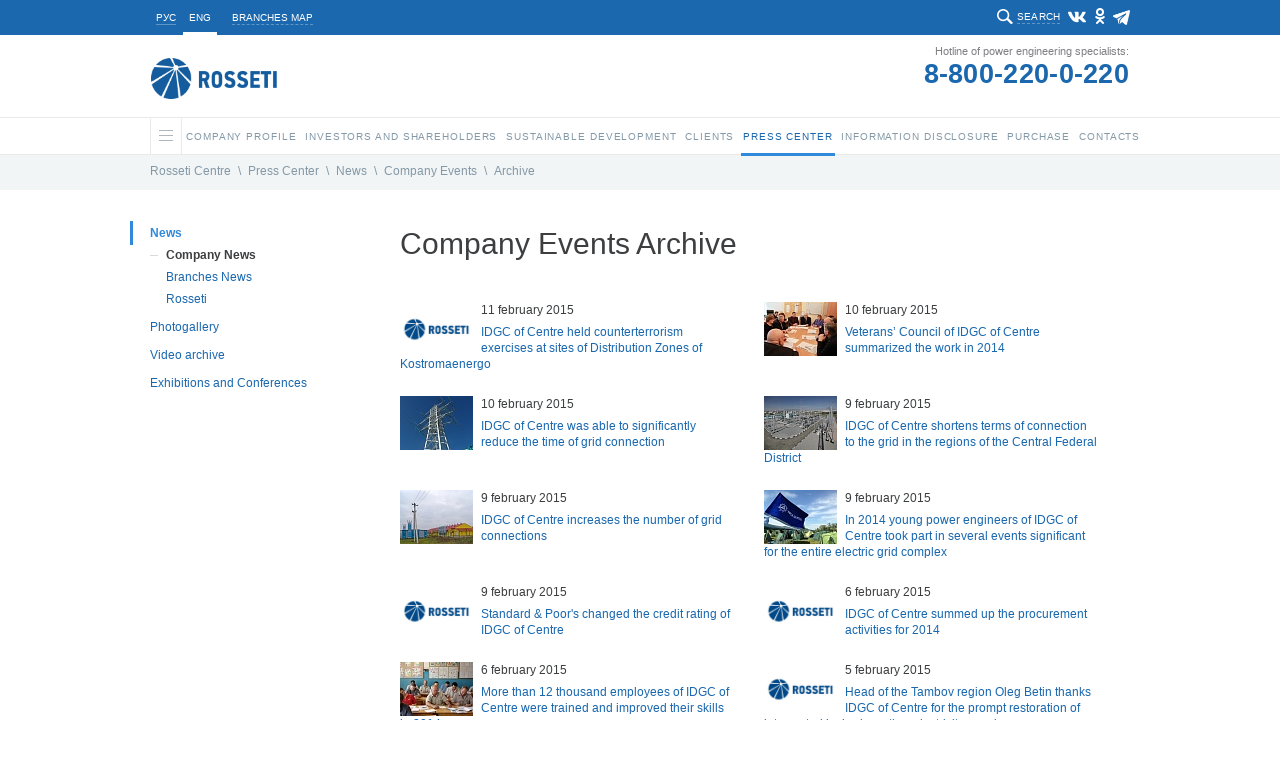

--- FILE ---
content_type: text/html; charset=UTF-8
request_url: https://www.mrsk-1.ru/en/press-center/news/company/archive/?PAGEN_1=110
body_size: 11236
content:


<!DOCTYPE html>
<html  >
<head>
    <!-- /en/press-center/news/company/archive/ -->
    <link rel="stylesheet" type="text/css" href="/bitrix/templates/mrsk_2016/template_reset.css">

    <meta http-equiv="Content-Type" content="text/html; charset=UTF-8" />
<meta name="robots" content="index, follow" />
<meta name="keywords" content="Rosseti Centre" />
<meta name="description" content="Rosseti Centre" />
<link href="/bitrix/cache/css/en/mrsk_2016/template_c67fe70b2b6ad64764498c7ecaebced8/template_c67fe70b2b6ad64764498c7ecaebced8_v1.css?1768383758378788" type="text/css"  data-template-style="true" rel="stylesheet" />

    <title>Rosseti Centr - Company Events Archive</title>
    <link rel="shortcut icon" type="image/x-icon" href="/bitrix/templates/mrsk_2016/favicon_rosseti.ico">
    <meta http-equiv="X-UA-Compatible" content="IE=Edge"/>

	<!--<meta name="keywords" content="Rosseti Centre" />-->
	<!--<meta name="description" content="Rosseti Centre" />-->

	<meta property="og:title" content="Company Events Archive" />
        <meta property="og:description" content="Rosseti Centre" />
        <meta property="fb:app_id" content="2715091958547292" />
	<meta property="og:type" content="website" />
	<meta property="og:url" content="https://www.mrsk-1.ru/en/press-center/news/company/archive/?PAGEN_1=110" />
	<meta property="og:image" content="https://www.mrsk-1.ru/bitrix/templates/mrsk_2016/images/rosseti-center-s.jpg" />
	<!--<meta property="og:site_name" content="" />-->

        
     <script type="text/javascript" src="/bitrix/templates/mrsk_2016/js/jquery-1.11.0.min.js"></script>
    <script type="text/javascript" src="/bitrix/templates/mrsk_2016/js/jquery.easing-1.3.js"></script>
    <script type="text/javascript" src="/bitrix/templates/mrsk_2016/js/jquery.mousewheel.js"></script>
    <script type="text/javascript" src="/bitrix/templates/mrsk_2016/js/jquery.nicescroll.js"></script>
    <script type="text/javascript" src="/bitrix/templates/mrsk_2016/js/smartResize.js"></script>
    <script type="text/javascript" src="/bitrix/templates/mrsk_2016/js/inputmask.min.js"></script>
    <script type="text/javascript" src="/bitrix/templates/mrsk_2016/js/validate.js"></script>
    <script type="text/javascript" src="/bitrix/templates/mrsk_2016/js/jquery.tooltip.js"></script>
    <script type="text/javascript" src="/bitrix/templates/mrsk_2016/js/validate-form.js"></script>
    <script type="text/javascript" src="/bitrix/templates/mrsk_2016/js/jquery.finelysliced.js"></script>
    <script type="text/javascript" src="/bitrix/templates/mrsk_2016/js/customscript-vi.js"></script>

    <script type="text/javascript" src="/bitrix/templates/mrsk_2016/js/amcharts/amcharts.js"></script>
    <script type="text/javascript" src="/bitrix/templates/mrsk_2016/js/amcharts/serial.js"></script>
    <script type="text/javascript" src="/bitrix/templates/mrsk_2016/js/amcharts/light.js"></script>
    <script type="text/javascript" src="/bitrix/templates/mrsk_2016/js/toastr/toastr.min.js"></script>
    <link rel="stylesheet" type="text/css" href="/bitrix/templates/mrsk_2016/js/toastr/toastr.css">


    
        <script type="text/javascript" src="/bitrix/templates/mrsk_2016/js/swfobject-2.2/swfobject.js"></script>
                <script type="text/javascript" src="/bitrix/templates/mrsk_2016/js/highcharts5/highcharts.js"></script>
        <script type="text/javascript" src="/bitrix/templates/mrsk_2016/js/fotorama-4.6.2/fotorama.js"></script>
        <link rel="stylesheet" type="text/css" href="/bitrix/templates/mrsk_2016/js/fotorama-4.6.2/fotorama.css">
        <script type="text/javascript" src="/bitrix/templates/mrsk_2016/js/customscript.js?57"></script>
        <script type="text/javascript" src="/bitrix/templates/mrsk_2016/js/customscript-events.js?v=2"></script>
                <script type="text/javascript" src="/bitrix/templates/mrsk_2016/js/customscript-customers.js?8"></script>

                <link rel="stylesheet" type="text/css" href="/bitrix/templates/mrsk_2016/template_styles-esg.css?39">
        <link rel="stylesheet" type="text/css" href="/bitrix/templates/mrsk_2016/template_styles-investors.css?51">
        <link rel="stylesheet" type="text/css" href="/bitrix/templates/mrsk_2016/template_styles-press_center.css?3">
        <link rel="stylesheet" type="text/css" href="/bitrix/templates/mrsk_2016/template_styles-sidebars_content.css?2">
        <link rel="stylesheet" type="text/css" href="/bitrix/templates/mrsk_2016/template_styles-photogalery.css?2">
        <link rel="stylesheet" type="text/css" href="/bitrix/templates/mrsk_2016/template_styles-presscenter_video.css?2">
                <!--<link rel="stylesheet" type="text/css" href="/bitrix/templates/mrsk_2016/template_styles-customers.css?17">-->
                <link rel="stylesheet" type="text/css" href="/bitrix/templates/mrsk_2016/template_styles-information.css?13">
        <link rel="stylesheet" type="text/css" href="/bitrix/templates/mrsk_2016/template_styles-contact.css?2">
                <link href="https://vjs.zencdn.net/7.1.0/video-js.css" rel="stylesheet">

		
		


			<!-- VK -->
        <!-- VK75899 -->
		<script type="text/javascript" src="//vk.com/js/api/openapi.js?112"></script>
		<script type="text/javascript">
			$(document).ready(function(){
				if ($('#vk_like').length > 0) {
					VK.init({apiId: 4363476, onlyWidgets: true});
					VK.Widgets.Like("vk_like", {type: "mini", height: 20});
				}
			});
		</script>
	

	<script type="text/javascript">
		$(document).ready(function(){
			document.querySelector('body').addEventListener("DOMSubtreeModified", function(e) {
				if ( e.target.id == "it_online_widget" ) {
					let chatNode = document.getElementById("it_online_widget");
					let chatTitleNode = chatNode.querySelector(".it_header_text");
					chatTitleNode.innerHTML = '<span class="chatIcon"></span> Задать вопрос об отключении электроэнергии';
				}
			});
		});
	</script>

	
</head>

<!-- homepage:  -->
<body class=" en  innerpage  press-center news company archive  chrome chrome131 macintosh      ">



    
            <div class="vi-panel">
            <div class="vi-panel-wrapper">
                <button type="button" class="vi-close"><span>Regular version</span></button>
                <fieldset class="vi-select">
                    <span>Site colours:</span>
                    <input class="vi-input" type="radio" name="colour" id="vi-white" value="white" checked>
                    <label tabindex="1" for="vi-white" class="vi-label vi-label--white">a</label>
                    <input class="vi-input" type="radio" name="colour" id="vi-black" value="black">
                    <label tabindex="1" for="vi-black" class="vi-label vi-label--black">a</label>
                    <input class="vi-input" type="radio" name="colour" id="vi-blue" value="blue">
                    <label tabindex="1" for="vi-blue" class="vi-label vi-label--blue">a</label>
                </fieldset>
                <fieldset class="vi-select">
                    <span>Zoom:</span>
                    <input class="vi-input" type="radio" name="font" id="vi-normal" value="normal" checked>
                    <label tabindex="1" for="vi-normal" class="vi-label vi-label--normal">a</label>
                    <input class="vi-input" type="radio" name="font" id="vi-middle" value="middle">
                    <label tabindex="1" for="vi-middle" class="vi-label vi-label--middle">a</label>
                    <input class="vi-input" type="radio" name="font" id="vi-large" value="large">
                    <label tabindex="1" for="vi-large" class="vi-label vi-label--large">a</label>
                </fieldset>
            </div>
        </div>
        <div id="w_topBar">
            <div id="topBar">
                <div id="siteHeadTopBlock">
                    
                                                        <!--<a target="_blank" href="http://www.rosseti.ru/eng/"><img alt="" src="/bitrix/templates/mrsk_2016/images/rosseti_small_logo.png" /></a>-->
                                            
                    <div class="lang">
                        <a class='non-s' href="/press-center/news/company/archive/"><span>РУС</span></a>
                        <a class='s' href="/en"><span>ENG</span></a>
                    </div>
                    <div class="filialsMapLink">
                                            <a name="filialsMapLink" onclick="createPopup('filialsMap_en', true);"><span>Branches map</span></a>
                                        </div>


                    <div class="social">
                        							<a class="vk" href="https://vk.com/rosseti_centr" target="_blank"></a>
							<a class="ok" href="https://ok.ru/rosseticip" target="_blank"></a>
							<a class="tg" href="https://t.me/rosseticentriprivolzhye" target="_blank"></a>
							                            							                                                                        </div>

                    
                    <div class="search">
                        <div class="search-action"><span>Search</span></div>
                                            <div class="search-form">
                        
<form id="main_search" action="/en/search/index.php">

			<input type="text"  class="search-form-input" id="input_search" value="" name="q" autocomplete="off" />
		
	<input id="but_search" name="s" type="submit" value="" />

</form>                      </div>
                    </div>

                </div>





            </div>
        </div>

    <div id="w_siteHead">
            <div id="siteHead">
                <div class="logo">
                                                        <a href="/en/"><img alt="" src="/bitrix/templates/mrsk_2016/images/rosseti_eng_60.png" /></a>
                                        </div>

                <div class="phone">
                                                <div class="t1">Hotline of power engineering specialists:</div>
                        <div class="t2"><a href="tel:88002200220">8-800-220-0-220</a></div>
                                    </div>
            </div>
    </div>

    <div id="w_siteMenu">
        <div id="siteMenu">
            <ul id="horizontal-multilevel-menu">
    
    
    <li id="main_li">
        <a name="burgerButton" class="hasChilds">
        	<span class="line"></span>
        	<span class="shadowfix"></span>
      	</a>
        <ul>
            <div id="w_siteMap">
    <div id="siteMap">

        <div class="sitemap">
            <div class="title">All site</div>
            <table class="map-columns">
<tr>
	<td>
		<ul class="map-level-0">

		
			

			
			
				<li><a href="/en/about/">Company Profile</a>					<ul class="map-level-1">

			

			
		
			

			
			
					<li><a href="/en/about/company/">About Company</a></li>

			

			
		
			

			
			
					<li><a href="/en/about/management/">Corporate governance</a></li>

			

			
		
			

			
			
					<li><a href="/en/about/development/technic/">Unified technical policy</a></li>

			

			
		
			

			
			
					<li><a href="/en/about/keyfacts/">Key Facts and Figures</a></li>

			

			
		
			

			
			
					<li><a href="/en/about/branches/">Branches of Rosseti Centre, PJSC</a></li>

			

			
		
			

			
			
					<li><a href="/en/about/personnel/">Personnel Policy</a></li>

			

			
		
			

			
			
					<li><a href="/en/about/investment/">Investment Program: News and Main Events</a></li>

			

			
		
							</ul></li>			

			
			
				<li><a href="/en/investors/">Investors and Shareholders </a>					<ul class="map-level-1">

			

			
		
			

			
			
					<li><a href="/en/investors/calendar/">Investor's calеndar</a></li>

			

			
		
			

			
			
					<li><a href="/en/investors/presentations/">Presentations and Key figures</a></li>

			

			
		
			

			
			
					<li><a href="/en/investors/securities/">Stock market</a></li>

			

			
		
			

			
			
					<li><a href="/en/investors/analytical_services/">Analytical Support</a></li>

			

			
		
			

			
			
					<li><a href="/en/investors/indicators/">Performance</a></li>

			

			
		
			

			
			
					<li><a href="/en/investors/dividend/">Dividend policy</a></li>

			

			
		
			

			
			
					<li><a href="/en/investors/capital/">Share Capital</a></li>

			

			
		
			

			
			
					<li><a href="/en/about/management/controls/stockholders/">General Meeting of Shareholders</a></li>

			

			
		
			

			
			
					<li><a href="/en/investors/registar/">Registrar</a></li>

			

			
		
			

			
			
					<li><a href="/en/investors/lk-shareholder/">Personal account of the shareholder</a></li>

			

			
		
			

			
			
					<li><a href="/en/investors/attention_to_shareholders/">Attention to shareholders</a></li>

			

			
		
			

			
			
					<li><a href="/en/investors/faq/">F.A.Q.</a></li>

			

			
		
			

			
			
					<li><a href="/en/investors/contacts/">Contacts for shareholders and investors</a></li>

			

			
		
							</ul></li>			

							</ul></td><td><ul class="map-level-0">
			
			
				<li><a href="/en/esg/">Sustainable Development</a>					<ul class="map-level-1">

			

			
		
			

			
			
					<li><a href="/en/esg/esg_main">Environmental, social, and governance (ESG)</a></li>

			

			
		
			

			
			
					<li><a href="/en/about/management/">Corporate governance</a></li>

			

			
		
			

			
			
					<li><a href="/en/esg/esg_news">ESG News</a></li>

			

			
		
			

			
			
					<li><a href="/en/esg/esg_goals">Sustainable Development Goals</a></li>

			

			
		
			

			
			
					<li><a href="/en/esg/esg_ratings">Ratings, awards and achievements</a></li>

			

			
		
			

			
			
					<li><a href="/en/investors/indicators/esg/">Our results</a></li>

			

			
		
			

			
			
					<li><a href="/en/information/annual-reports/">Reports</a></li>

			

			
		
			

			
			
					<li><a href="/about/projects/">Projects</a></li>

			

			
		
			

			
			
					<li><a href="/press-center/booklets/">Booklets, brochures, flyers</a></li>

			

			
		
			

			
			
					<li><a href="/en/esg/esg_documents">Documents in the field of sustainable development</a></li>

			

			
		
							</ul></li>			

			
			
				<li><a href="/en/clients/">Clients</a>					<ul class="map-level-1">

			

			
		
			

			
			
					<li><a href="/en/clients/filial/">Service area</a></li>

			

			
		
			

			
			
					<li><a href="/en/clients/transmission/">Power transmission</a></li>

			

			
		
			

			
			
					<li><a href="/en/clients/sdeatelnost/">Retail Electricity Supply</a></li>

			

			
		
			

			
			
					<li><a href="/en/clients/fitting/">Technological connection</a></li>

			

			
		
							</ul></li>			

							</ul></td><td><ul class="map-level-0">
			
			
				<li><a href="/en/press-center/">Press Center</a>					<ul class="map-level-1">

			

			
		
			

			
			
					<li><a href="/en/press-center/news/">News</a></li>

			

			
		
			

			
			
					<li><a href="/en/press-center/photo/">Photogallery</a></li>

			

			
		
			

			
			
					<li><a href="/en/press-center/video/">Video archive</a></li>

			

			
		
			

			
			
					<li><a href="/en/press-center/exhibitions/">Exhibitions and Conferences</a></li>

			

			
		
							</ul></li>			

			
			
				<li><a href="/en/information/">Information Disclosure</a>					<ul class="map-level-1">

			

			
		
			

			
			
					<li><a href="/en/information/payment/">Procedure of Payment of Documentation Copying Costs</a></li>

			

			
		
			

			
			
					<li><a href="/en/information/documents/">Articles of Association and Internal Documents</a></li>

			

			
		
			

			
			
					<li><a href="/en/information/annual-reports/">Annual Reports</a></li>

			

			
		
			

			
			
					<li><a href="/en/information/sustainability-reports/">Sustainability reports</a></li>

			

			
		
			

			
			
					<li><a href="/en/information/statements/">Financial Statements</a></li>

			

			
		
			

			
			
					<li><a href="/en/information/affiliates/">List of Affiliated Persons</a></li>

			

			
		
			

			
			
					<li><a href="/en/information/quarterly-reports/">Issuer's reports</a></li>

			

			
		
			

			
			
					<li><a href="/en/information/facts/">Statement of material fact</a></li>

			

			
		
			

			
			
					<li><a href="/en/information/securities/">Documents of securities issues</a></li>

			

			
		
			

			
			
					<li><a href="/en/information/emission/">Information disclosure in the process of securities issue</a></li>

			

			
		
			

			
			
					<li><a href="/en/information/insider-info/">List of the insider information</a></li>

			

			
		
			

			
			
					<li><a href="/en/information/bonds/">Bonds</a></li>

			

			
		
			

			
			
					<li><a href="/en/information/notice/">Shareholders’ notices</a></li>

			

			
		
							</ul></li>			

							</ul></td><td><ul class="map-level-0">
			
			
				<li><a href="/en/purchases/">Purchase</a>					<ul class="map-level-1">

			

			
		
			

			
			
					<li><a href="/en/purchases/announcement/">Announcement of purchases</a></li>

			

			
		
			

			
			
					<li><a href="/en/purchases/management/">Procurement Management</a></li>

			

			
		
							</ul></li>			

			
			
					<li><a href="/en/contact/">Contacts</a></li>

			

			
		
		
		</ul>
	</td>
</tr>
</table>


<script type="text/javascript">
    /*if($('body').hasClass('en')) {
        $('#siteMap .map-level-1').each(function(){
            if($(this).prev('a').attr('href').indexOf('/about/') !== -1) {
                $(this).parent('li').prependTo($('#siteMap td').last().find('.map-level-0'));
            }
            
            if($(this).prev('a').attr('href').indexOf('/purchases/') !== -1) {
                $(this).parent('li').prependTo($('#siteMap td').eq(1).find('.map-level-0'));
            }
        });

    } else {
        $('#siteMap .map-level-1').each(function(){
            if($(this).prev('a').attr('href').indexOf('/about/') !== -1) {
                $(this).parent('li').prependTo($('#siteMap td').last().find('.map-level-0'));
            }
        });
    }*/
</script>        </div>
                <div class="filials">
            
                                                                                                                                                                                                                                                                                                                                                                                                                                                                                                                                                        <div class="title">11 branches</div>
                <ul>
                

                                            <li><a href="/en/about/branches/belgorod/" code="belgorod">belgorod</a></li>
                                            <li><a href="/en/about/branches/bryansk/" code="bryansk">bryansk</a></li>
                                            <li><a href="/en/about/branches/voronez/" code="voronez">voronez</a></li>
                                            <li><a href="/en/about/branches/kostroma/" code="kostroma">kostroma</a></li>
                                            <li><a href="/en/about/branches/kursk/" code="kursk">kursk</a></li>
                                            <li><a href="/en/about/branches/lipetsk/" code="lipetsk">lipetsk</a></li>
                                            <li><a href="/en/about/branches/orel/" code="orel">orel</a></li>
                                            <li><a href="/en/about/branches/smolensk/" code="smolensk">smolensk</a></li>
                                            <li><a href="/en/about/branches/tambov/" code="tambov">tambov</a></li>
                                            <li><a href="/en/about/branches/tver/" code="tver">tver</a></li>
                                            <li><a href="/en/about/branches/yaroslavl/" code="yaroslavl">yaroslavl</a></li>
                                    </ul>

                <div class="map">
                    <a href="/en/about/branches/" class="button">
                        <span>Map</span>
                    </a>
                    <svg id="siteMap_regionsMap" xmlns="http://www.w3.org/2000/svg" viewBox="0 0 351 371">
                        <g id="siteMap_Regions">
                            <path class="region" code="kostroma" d="M1226.22,413.575l20.37-5.82,7.76-8.73,21.34,9.7,21.34-.97,15.52-10.67,5.82-10.67,11.64,1.94,14.55-7.76,25.22-30.07-11.64-27.16-14.55-1.94-13.58,14.55-28.13,1.94-45.59-6.79-4.85,10.67-11.64,5.82-2.91,14.55,4.85,13.58-11.64,13.58,2.91,9.7-6.79,5.82v8.73Z" transform="translate(-1022 -318)"/>
                            <path class="region" code="yaroslavl" d="M1176.73,429.815l6.79,6.79,16.5,1,4.84-16.49,16.49-8.73v-8.73l6.79-5.82-2.91-9.7,11.65-13.58-4.85-13.58-15.52.97-10.68-11.64-15.52-2.91-1.93,6.79-23.28,8.73-0.97,11.64,3.87,5.82-3.87,9.7,7.76,7.76,0.9,5.76,7.83,3.91Z" transform="translate(-1022 -318)"/>
                            <path class="region" code="tver" d="M1113.59,457.53l6.79-15.52,9.71,3.88,20.36-7.76,10.68-12.61,10.66,5.82,3.89-22.31-5.83-2.91-2.9-7.76-7.76-7.76,3.87-9.7-3.87-5.82,0.97-11.64-8.73-12.61-14.55,12.61-20.37,3.88-5.82,7.76-28.14,1.94-3.87,6.79-4.85,18.43-10.68,2.91-24.25,16.49h-10.66l-2.92,9.7,12.62,14.55L1036,464.32l36.86,4.85,14.55-15.52Z" transform="translate(-1022 -318)"/>
                            <path class="region" code="smolensk" d="M1063.25,548.605l-16.49-10.67v-9.7l-8.72-4.85-12.62-19.4,4.86-9.7-2.92-7.76,3.89-18.43,42.68,5.82,14.55-15.52,26.18,3.88,2.92,5.82-0.97,23.28-16.5,21.34h-14.55l-2.9,14.55-7.76,4.85-0.97,4.85Z" transform="translate(-1022 -318)"/>
                            <path class="region" code="bryansk" d="M1095.41,600.905l13.58-12.61,3.89-13.58-4.85-4.85,6.79-5.82v-11.64l-8.73-.97-7.76-16.49-12.61-4.85-7.76,4.85-0.97,4.85-9.71,10.67-10.66,12.61-12.62-5.82-5.82,8.73,5.82,6.79,1.94,17.46,7.77,7.76,25.21-10.67,12.62,1.94Z" transform="translate(-1022 -318)"/>
                            <path class="region" code="orel" d="M1118.75,551.63l16.49-4.76,17.46,11.64,18.52-.97,3.88,5.82-2.91,18.37,5.85,6.82-5.85,6.82v7.76l-20.46-3.91-9.7-7.73-12.61,3.88-3.88-6.82-13.61.97,5.88-15.58-4.85-3.85,5.79-4.82V551.63Z" transform="translate(-1022 -318)"/>
                            <path class="region" code="kursk" d="M1104.2,607.24l7.58-13.61,12.61-.97,3.88,6.82,13.61-3.88,9.7,7.73,22.46,3.91,8.73,2.91v10.67l-19.4,2.91-6.79,7.76-15.52-.97-5.82,5.82h-6.79l-22.31-8.73L1103.23,615Z" transform="translate(-1022 -318)"/>
                            <path class="region" code="belgorod" d="M1130.16,640.33h6.79l5.81-5.82,15.52,0.97,6.79-7.76,18.4-2.91L1201.93,652l2.92,25.19-21.34-3.88-13.59-13.58-14.55,4.85L1135,660.7Z" transform="translate(-1022 -318)"/>
                            <path class="region" code="lipetsk" d="M1179.79,561.435l18.55,7.91,3.89-14.49,11.63,3.88,9.71-4.85,5.82,6.79-4.85,25.22,13.58,12.61-1.95,9.7-18.42.97-5.83-4.85-5.82,3.88-21.49-2.09-8.72-2.91v-6.76l6.85-7.82-5.85-6.82Z" transform="translate(-1022 -318)"/>
                            <path class="region" code="voronez" d="M1208.86,677.055l-2.92-26.19-18.46-28.19v-12.67l19.49,2.09,4.82-2.88,3.83,3.85,19.42-.97,44.63,10.64,4.84,8.73-32,15.52,3.87,15.52-11.63,17.46-8.73,5.82-15.53-.97Z" transform="translate(-1022 -318)"/>
                            <path class="region" code="tambov" d="M1283.4,619.86l-42.71-10.67,1.94-11.7-13.58-12.61,4.85-25.22,11.67-4.79,10.67,0.97,2.91-8.73,16.49-.97L1297.95,583Z" transform="translate(-1022 -318)"/>
                        </g>
                    </svg>
                </div>
                    </div>
    </div>
</div>
<script>
    function regionsMapClickCallback1(regionObj) { return false; }
    function regionsMapHoverCallback1(regionObj) { return false; }
    function regionsMapBlurCallback1(regionObj) { return false; }
    function regionsMapDoHover1(regionCode) {
        $('#siteMap_regionsMap *[code="'+ regionCode +'"]').each(function(){
            $(this).attr('class', $(this).attr('class') + ' hover');
        });
    }
    function regionsMapDoBlur1(regionCode) {
        $('#siteMap_regionsMap *[code="'+ regionCode +'"]').each(function(){
            $(this).attr('class', $(this).attr('class').replace('hover','').trim());
        });
    }
    function regionsMapDoSelect1(regionCode) {
        $('#siteMap_regionsMap *[code="'+ regionCode +'"]').each(function(){
            $(this).attr('class', $(this).attr('class') + ' selected');
        });
    }
    function regionsMapGetCode1(regionObj) { 
        return $(regionObj).attr('code');
    }

    $(document).on('mouseenter', '#siteMap_regionsMap .region, #siteMap_regionsMap .label, #siteMap_regionsMap .marker', function(){
        regionsMapHoverCallback1(this);
        regionsMapDoHover1(regionsMapGetCode1(this));
    }).on('mouseleave', '#siteMap_regionsMap .region, #siteMap_regionsMap .label, #siteMap_regionsMap .marker', function(){
        regionsMapBlurCallback1(this);
        regionsMapDoBlur1(regionsMapGetCode1(this));
    });

    function regionsMapClickCallback1(regionObj) {
        var code = regionsMapGetCode1(regionObj);
        document.location.href = $('#regionsSelector a[code="'+code+'"]').attr('href');
    }



    $('.filials ul li a').on('mouseenter', function(){
        regionsMapDoHover1($(this).attr('code'));
    }).on('mouseleave', function(){
        regionsMapDoBlur1($(this).attr('code'));
    });
        
</script>        </ul>

    </li>

	
	
		    <li><a href="/en/about/" class="root-item hasChilds"><span class="name">Company Profile<span class="selectedline"></span></span><span class="shadowfix"></span></a>
				<ul>
		
	
	

	
										<li><a href="/en/about/company/">About Company</a></li>
			
		
	
	

	
										<li><a href="/en/about/management/">Corporate governance</a></li>
			
		
	
	

	
										<li><a href="/en/about/development/technic/">Unified technical policy</a></li>
			
		
	
	

	
										<li><a href="/en/about/keyfacts/">Key Facts and Figures</a></li>
			
		
	
	

	
										<li><a href="/en/about/branches/">Branches of Rosseti Centre, PJSC</a></li>
			
		
	
	

	
										<li><a href="/en/about/personnel/">Personnel Policy</a></li>
			
		
	
	

	
										<li><a href="/en/about/investment/">Investment Program: News and Main Events</a></li>
			
		
	
	

			</ul></li>	
	
		    <li><a href="/en/investors/" class="root-item hasChilds"><span class="name">Investors and Shareholders <span class="selectedline"></span></span><span class="shadowfix"></span></a>
				<ul>
		
	
	

	
										<li><a href="/en/investors/calendar/">Investor's calеndar</a></li>
			
		
	
	

	
										<li><a href="/en/investors/presentations/">Presentations and Key figures</a></li>
			
		
	
	

	
										<li><a href="/en/investors/securities/">Stock market</a></li>
			
		
	
	

	
										<li><a href="/en/investors/analytical_services/">Analytical Support</a></li>
			
		
	
	

	
										<li><a href="/en/investors/indicators/">Performance</a></li>
			
		
	
	

	
										<li><a href="/en/investors/dividend/">Dividend policy</a></li>
			
		
	
	

	
										<li><a href="/en/investors/capital/">Share Capital</a></li>
			
		
	
	

	
										<li><a href="/en/about/management/controls/stockholders/">General Meeting of Shareholders</a></li>
			
		
	
	

	
										<li><a href="/en/investors/registar/">Registrar</a></li>
			
		
	
	

	
										<li><a href="/en/investors/lk-shareholder/">Personal account of the shareholder</a></li>
			
		
	
	

	
										<li><a href="/en/investors/attention_to_shareholders/">Attention to shareholders</a></li>
			
		
	
	

	
										<li><a href="/en/investors/faq/">F.A.Q.</a></li>
			
		
	
	

	
										<li><a href="/en/investors/contacts/">Contacts for shareholders and investors</a></li>
			
		
	
	

			</ul></li>	
	
		    <li><a href="/en/esg/" class="root-item hasChilds"><span class="name">Sustainable Development<span class="selectedline"></span></span><span class="shadowfix"></span></a>
				<ul>
		
	
	

	
										<li><a href="/en/esg/esg_main">Environmental, social, and governance (ESG)</a></li>
			
		
	
	

	
										<li><a href="/en/about/management/">Corporate governance</a></li>
			
		
	
	

	
										<li><a href="/en/esg/esg_news">ESG News</a></li>
			
		
	
	

	
										<li><a href="/en/esg/esg_goals">Sustainable Development Goals</a></li>
			
		
	
	

	
										<li><a href="/en/esg/esg_ratings">Ratings, awards and achievements</a></li>
			
		
	
	

	
										<li><a href="/en/investors/indicators/esg/">Our results</a></li>
			
		
	
	

	
										<li><a href="/en/information/annual-reports/">Reports</a></li>
			
		
	
	

	
										<li><a href="/about/projects/">Projects</a></li>
			
		
	
	

	
										<li><a href="/press-center/booklets/">Booklets, brochures, flyers</a></li>
			
		
	
	

	
										<li><a href="/en/esg/esg_documents">Documents in the field of sustainable development</a></li>
			
		
	
	

			</ul></li>	
	
		    <li><a href="/en/clients/" class="root-item hasChilds"><span class="name">Clients<span class="selectedline"></span></span><span class="shadowfix"></span></a>
				<ul>
		
	
	

	
										<li><a href="/en/clients/filial/">Service area</a></li>
			
		
	
	

	
										<li><a href="/en/clients/transmission/">Power transmission</a></li>
			
		
	
	

	
										<li><a href="/en/clients/sdeatelnost/">Retail Electricity Supply</a></li>
			
		
	
	

	
										<li><a href="/en/clients/fitting/">Technological connection</a></li>
			
		
	
	

			</ul></li>	
	
		    <li><a href="/en/press-center/" class="root-item-selected hasChilds"><span class="name">Press Center<span class="selectedline"></span></span><span class="shadowfix"></span></a>
				<ul>
		
	
	

	
										<li class="item-selected"><a href="/en/press-center/news/">News</a></li>
			
		
	
	

	
										<li><a href="/en/press-center/photo/">Photogallery</a></li>
			
		
	
	

	
										<li><a href="/en/press-center/video/">Video archive</a></li>
			
		
	
	

	
										<li><a href="/en/press-center/exhibitions/">Exhibitions and Conferences</a></li>
			
		
	
	

			</ul></li>	
	
		    <li><a href="/en/information/" class="root-item hasChilds"><span class="name">Information Disclosure<span class="selectedline"></span></span><span class="shadowfix"></span></a>
				<ul>
		
	
	

	
										<li><a href="/en/information/payment/">Procedure of Payment of Documentation Copying Costs</a></li>
			
		
	
	

	
										<li><a href="/en/information/documents/">Articles of Association and Internal Documents</a></li>
			
		
	
	

	
										<li><a href="/en/information/annual-reports/">Annual Reports</a></li>
			
		
	
	

	
										<li><a href="/en/information/sustainability-reports/">Sustainability reports</a></li>
			
		
	
	

	
										<li><a href="/en/information/statements/">Financial Statements</a></li>
			
		
	
	

	
										<li><a href="/en/information/affiliates/">List of Affiliated Persons</a></li>
			
		
	
	

	
										<li><a href="/en/information/quarterly-reports/">Issuer's reports</a></li>
			
		
	
	

	
										<li><a href="/en/information/facts/">Statement of material fact</a></li>
			
		
	
	

	
										<li><a href="/en/information/securities/">Documents of securities issues</a></li>
			
		
	
	

	
										<li><a href="/en/information/emission/">Information disclosure in the process of securities issue</a></li>
			
		
	
	

	
										<li><a href="/en/information/insider-info/">List of the insider information</a></li>
			
		
	
	

	
										<li><a href="/en/information/bonds/">Bonds</a></li>
			
		
	
	

	
										<li><a href="/en/information/notice/">Shareholders’ notices</a></li>
			
		
	
	

			</ul></li>	
	
		    <li><a href="/en/purchases/" class="root-item hasChilds"><span class="name">Purchase<span class="selectedline"></span></span><span class="shadowfix"></span></a>
				<ul>
		
	
	

	
										<li><a href="/en/purchases/announcement/">Announcement of purchases</a></li>
			
		
	
	

	
										<li><a href="/en/purchases/management/">Procurement Management</a></li>
			
		
	
	

			</ul></li>	
										<li><a href="/en/contact/" class="root-item"><span class="name">Contacts<span class="selectedline"></span></span></a></li>
			
		
	
	


</ul>


        </div>
    </div>



    <div id="w_siteContent">
                      <div id="breadcrumb">
                <div>
                                        <a href="/en/"></a><a class="" href="/en/" title="Rosseti Centre">Rosseti Centre</a><span class="separator ">\</span><a class="" href="/en/press-center/" >Press Center</a><span class="separator ">\</span><a class="" href="/en/press-center/news/" >News</a><span class="separator ">\</span><a class="" href="/en/press-center/news/company/" >Company Events</a><span class="separator last">\</span><a class="last" href="/en/press-center/news/company/archive/" >Archive</a><div class="fade"></div>                </div>
            </div>
            <div id="workarea_top">
                				            </div>
        
                        <div id="siteContent">
            <div id="fb-root"></div>

                        <div id="sidebar">
                 
<div id="sidebarMenu">
	
		
		
		
							<div><a  href="/en/press-center/news/" class="root-item-selected">News</a>
					<div class="root-item"  >
			
		
		
	
		
		
		
			
									<div><a  href="/en/press-center/news/company/"  class="item-selected">Company News</a></div>
				
			
		
		
	
		
		
		
			
									<div><a  href="/en/press-center/news/branches/" >Branches News</a></div>
				
			
		
		
	
		
		
		
			
									<div><a target='_blank' href="http://www.rosseti.ru/eng/press/news/" >Rosseti</a></div>
				
			
		
		
	
		
					</div></div>		
		
			
									<div><a  href="/en/press-center/photo/" class="root-item">Photogallery</a></div>
				
			
		
		
	
		
		
		
			
									<div><a  href="/en/press-center/video/" class="root-item">Video archive</a></div>
				
			
		
		
	
		
		
		
			
									<div><a  href="/en/press-center/exhibitions/" class="root-item">Exhibitions and Conferences</a></div>
				
			
		
		
	
	
	<script type="text/javascript">
		$('#sidebarMenu a.item-selected').each(function(){
			$(this).parent('div').parent('div').siblings('a').addClass('subselected');
		});
	</script>
</div>
 




                                                                </div>
            
            <div id="workarea" class="">

                                                                                <h1 id="pageTitle">Company Events Archive</h1>
                    
                                        

                    
                                                        	            <div id="press_center-all_news">
<div class="news-list">

    
		<div class="news-item without-picture" id="bx_1422481842_47293">
												<a href="/en/press-center/news/company/47293/"><img class="preview_picture" border="0" src="/upload/img/presentation_news_placeholder/rosseti_eng.jpg" width="73" height="54" alt="IDGC of Centre held counterterrorism exercises at sites of Distribution Zones of Kostromaenergo" title="IDGC of Centre held counterterrorism exercises at sites of Distribution Zones of Kostromaenergo" style="float:left" /></a>
									<span class="news-date-time">11 February 2015</span>
											<a class="prev-text" href="/en/press-center/news/company/47293/"><b>IDGC of Centre held counterterrorism exercises at sites of Distribution Zones of Kostromaenergo</b></a>
														</div>

    
		<div class="news-item without-picture" id="bx_1422481842_47280">
												<a href="/en/press-center/news/company/47280/"><img class="preview_picture" border="0" src="/upload/resize_cache/iblock/028/73_54_2/sovet_veteranov.jpg" width="73" height="54" alt="Veterans’ Council of IDGC of Centre summarized the work in 2014" title="Veterans’ Council of IDGC of Centre summarized the work in 2014" style="float:left" /></a>
									<span class="news-date-time">10 February 2015</span>
											<a class="prev-text" href="/en/press-center/news/company/47280/"><b>Veterans’ Council of IDGC of Centre summarized the work in 2014</b></a>
												<!--<div style="clear:both"></div>-->
							</div>

    
		<div class="news-item without-picture" id="bx_1422481842_47279">
												<a href="/en/press-center/news/company/47279/"><img class="preview_picture" border="0" src="/upload/resize_cache/iblock/4d1/73_54_2/dsc03294_600.jpg" width="73" height="54" alt="IDGC of Centre was able to significantly reduce the time of grid connection " title="IDGC of Centre was able to significantly reduce the time of grid connection " style="float:left" /></a>
									<span class="news-date-time">10 February 2015</span>
											<a class="prev-text" href="/en/press-center/news/company/47279/"><b>IDGC of Centre was able to significantly reduce the time of grid connection </b></a>
												<!--<div style="clear:both"></div>-->
							</div>

    
		<div class="news-item without-picture" id="bx_1422481842_47268">
												<a href="/en/press-center/news/company/47268/"><img class="preview_picture" border="0" src="/upload/resize_cache/iblock/14a/73_54_2/09022015_600.jpg" width="73" height="54" alt="IDGC of Centre shortens terms of connection to the grid in the regions of the Central Federal District" title="IDGC of Centre shortens terms of connection to the grid in the regions of the Central Federal District" style="float:left" /></a>
									<span class="news-date-time">9 February 2015</span>
											<a class="prev-text" href="/en/press-center/news/company/47268/"><b>IDGC of Centre shortens terms of connection to the grid in the regions of the Central Federal District</b></a>
												<!--<div style="clear:both"></div>-->
							</div>

    
		<div class="news-item without-picture" id="bx_1422481842_47266">
												<a href="/en/press-center/news/company/47266/"><img class="preview_picture" border="0" src="/upload/resize_cache/iblock/29d/73_54_2/belaya_ptitsa_600.jpg" width="73" height="54" alt="IDGC of Centre increases the number of grid connections" title="IDGC of Centre increases the number of grid connections" style="float:left" /></a>
									<span class="news-date-time">9 February 2015</span>
											<a class="prev-text" href="/en/press-center/news/company/47266/"><b>IDGC of Centre increases the number of grid connections</b></a>
												<!--<div style="clear:both"></div>-->
							</div>

    
		<div class="news-item without-picture" id="bx_1422481842_47265">
												<a href="/en/press-center/news/company/47265/"><img class="preview_picture" border="0" src="/upload/resize_cache/iblock/d51/73_54_2/flag_forsaw_2014.jpg" width="73" height="54" alt="In 2014 young power engineers of IDGC of Centre took part in several events significant for the entire electric grid complex" title="In 2014 young power engineers of IDGC of Centre took part in several events significant for the entire electric grid complex" style="float:left" /></a>
									<span class="news-date-time">9 February 2015</span>
											<a class="prev-text" href="/en/press-center/news/company/47265/"><b>In 2014 young power engineers of IDGC of Centre took part in several events significant for the entire electric grid complex</b></a>
												<!--<div style="clear:both"></div>-->
							</div>

    
		<div class="news-item without-picture" id="bx_1422481842_47249">
												<a href="/en/press-center/news/company/47249/"><img class="preview_picture" border="0" src="/upload/img/presentation_news_placeholder/rosseti_eng.jpg" width="73" height="54" alt="Standard & Poor's changed the credit rating of IDGC of Centre " title="Standard & Poor's changed the credit rating of IDGC of Centre " style="float:left" /></a>
									<span class="news-date-time">9 February 2015</span>
											<a class="prev-text" href="/en/press-center/news/company/47249/"><b>Standard & Poor's changed the credit rating of IDGC of Centre </b></a>
														</div>

    
		<div class="news-item without-picture" id="bx_1422481842_47240">
												<a href="/en/press-center/news/company/47240/"><img class="preview_picture" border="0" src="/upload/img/presentation_news_placeholder/rosseti_eng.jpg" width="73" height="54" alt="IDGC of Centre summed up the procurement activities for 2014" title="IDGC of Centre summed up the procurement activities for 2014" style="float:left" /></a>
									<span class="news-date-time">6 February 2015</span>
											<a class="prev-text" href="/en/press-center/news/company/47240/"><b>IDGC of Centre summed up the procurement activities for 2014</b></a>
														</div>

    
		<div class="news-item without-picture" id="bx_1422481842_47239">
												<a href="/en/press-center/news/company/47239/"><img class="preview_picture" border="0" src="/upload/resize_cache/iblock/1af/73_54_2/obuchenie_600.jpg" width="73" height="54" alt="More than 12 thousand employees of IDGC of Centre were trained and improved their skills in 2014" title="More than 12 thousand employees of IDGC of Centre were trained and improved their skills in 2014" style="float:left" /></a>
									<span class="news-date-time">6 February 2015</span>
											<a class="prev-text" href="/en/press-center/news/company/47239/"><b>More than 12 thousand employees of IDGC of Centre were trained and improved their skills in 2014</b></a>
												<!--<div style="clear:both"></div>-->
							</div>

    
		<div class="news-item without-picture" id="bx_1422481842_47225">
												<a href="/en/press-center/news/company/47225/"><img class="preview_picture" border="0" src="/upload/img/presentation_news_placeholder/rosseti_eng.jpg" width="73" height="54" alt="Head of the Tambov region Oleg Betin thanks IDGC of Centre for the prompt restoration of interrupted by bad weather electricity supply" title="Head of the Tambov region Oleg Betin thanks IDGC of Centre for the prompt restoration of interrupted by bad weather electricity supply" style="float:left" /></a>
									<span class="news-date-time">5 February 2015</span>
											<a class="prev-text" href="/en/press-center/news/company/47225/"><b>Head of the Tambov region Oleg Betin thanks IDGC of Centre for the prompt restoration of interrupted by bad weather electricity supply</b></a>
														</div>

    
		<div class="news-item without-picture" id="bx_1422481842_47228">
												<a href="/en/press-center/news/company/47228/"><img class="preview_picture" border="0" src="/upload/resize_cache/iblock/988/73_54_2/dsc_6159_600.jpg" width="73" height="54" alt="IDGC of Centre increases the sales of value-added services" title="IDGC of Centre increases the sales of value-added services" style="float:left" /></a>
									<span class="news-date-time">5 February 2015</span>
											<a class="prev-text" href="/en/press-center/news/company/47228/"><b>IDGC of Centre increases the sales of value-added services</b></a>
												<!--<div style="clear:both"></div>-->
							</div>

    
		<div class="news-item without-picture" id="bx_1422481842_47227">
												<a href="/en/press-center/news/company/47227/"><img class="preview_picture" border="0" src="/upload/img/presentation_news_placeholder/rosseti_eng.jpg" width="73" height="54" alt="Belgorodenergo - winner of IDGC of Centre’s contest for the best fire-prevention condition" title="Belgorodenergo - winner of IDGC of Centre’s contest for the best fire-prevention condition" style="float:left" /></a>
									<span class="news-date-time">5 February 2015</span>
											<a class="prev-text" href="/en/press-center/news/company/47227/"><b>Belgorodenergo - winner of IDGC of Centre’s contest for the best fire-prevention condition</b></a>
														</div>

    
		<div class="news-item without-picture" id="bx_1422481842_47226">
												<a href="/en/press-center/news/company/47226/"><img class="preview_picture" border="0" src="/upload/resize_cache/iblock/202/73_54_2/veterani_lipetsenergo_600.jpg" width="73" height="54" alt="The primary trade union organization of IDGC of Centre summed up the work in the past year" title="The primary trade union organization of IDGC of Centre summed up the work in the past year" style="float:left" /></a>
									<span class="news-date-time">5 February 2015</span>
											<a class="prev-text" href="/en/press-center/news/company/47226/"><b>The primary trade union organization of IDGC of Centre summed up the work in the past year</b></a>
												<!--<div style="clear:both"></div>-->
							</div>

    
		<div class="news-item without-picture" id="bx_1422481842_47209">
												<a href="/en/press-center/news/company/47209/"><img class="preview_picture" border="0" src="/upload/img/presentation_news_placeholder/rosseti_eng.jpg" width="73" height="54" alt="IDGC of Centre introduces the SMS notification service" title="IDGC of Centre introduces the SMS notification service" style="float:left" /></a>
									<span class="news-date-time">4 February 2015</span>
											<a class="prev-text" href="/en/press-center/news/company/47209/"><b>IDGC of Centre introduces the SMS notification service</b></a>
														</div>

    
		<div class="news-item without-picture" id="bx_1422481842_47208">
												<a href="/en/press-center/news/company/47208/"><img class="preview_picture" border="0" src="/upload/resize_cache/iblock/485/73_54_2/imgp4225_600.jpg" width="73" height="54" alt="Power engineers of IDGC of Centre restored the interrupted power supply by bad weather in the Tambov region" title="Power engineers of IDGC of Centre restored the interrupted power supply by bad weather in the Tambov region" style="float:left" /></a>
									<span class="news-date-time">4 February 2015</span>
											<a class="prev-text" href="/en/press-center/news/company/47208/"><b>Power engineers of IDGC of Centre restored the interrupted power supply by bad weather in the Tambov region</b></a>
												<!--<div style="clear:both"></div>-->
							</div>

    
		<div class="news-item without-picture" id="bx_1422481842_47207">
												<a href="/en/press-center/news/company/47207/"><img class="preview_picture" border="0" src="/upload/img/presentation_news_placeholder/rosseti_eng.jpg" width="73" height="54" alt="IDGC of Centre summed up the work for 2014 to provide consumers with quality electricity" title="IDGC of Centre summed up the work for 2014 to provide consumers with quality electricity" style="float:left" /></a>
									<span class="news-date-time">4 February 2015</span>
											<a class="prev-text" href="/en/press-center/news/company/47207/"><b>IDGC of Centre summed up the work for 2014 to provide consumers with quality electricity</b></a>
														</div>

    
		<div class="news-item without-picture" id="bx_1422481842_47200">
												<a href="/en/press-center/news/company/47200/"><img class="preview_picture" border="0" src="/upload/resize_cache/iblock/c30/73_54_2/img_0599.jpg" width="73" height="54" alt="IDGC of Centre exceeded the annual plan for the electricity supply" title="IDGC of Centre exceeded the annual plan for the electricity supply" style="float:left" /></a>
									<span class="news-date-time">3 February 2015</span>
											<a class="prev-text" href="/en/press-center/news/company/47200/"><b>IDGC of Centre exceeded the annual plan for the electricity supply</b></a>
												<!--<div style="clear:both"></div>-->
							</div>

    
		<div class="news-item without-picture" id="bx_1422481842_47199">
												<a href="/en/press-center/news/company/47199/"><img class="preview_picture" border="0" src="/upload/resize_cache/iblock/b05/73_54_2/img_9772_600.jpg" width="73" height="54" alt="IDGC of Centre reduces losses in electric grids" title="IDGC of Centre reduces losses in electric grids" style="float:left" /></a>
									<span class="news-date-time">3 February 2015</span>
											<a class="prev-text" href="/en/press-center/news/company/47199/"><b>IDGC of Centre reduces losses in electric grids</b></a>
												<!--<div style="clear:both"></div>-->
							</div>

    
		<div class="news-item without-picture" id="bx_1422481842_47198">
												<a href="/en/press-center/news/company/47198/"><img class="preview_picture" border="0" src="/upload/resize_cache/iblock/4fd/73_54_2/img_1404_600.jpg" width="73" height="54" alt="Specialists of IDGC of Centre restored electricity supply to consumers of the Tambov region in the main grid" title="Specialists of IDGC of Centre restored electricity supply to consumers of the Tambov region in the main grid" style="float:left" /></a>
									<span class="news-date-time">3 February 2015</span>
											<a class="prev-text" href="/en/press-center/news/company/47198/"><b>Specialists of IDGC of Centre restored electricity supply to consumers of the Tambov region in the main grid</b></a>
												<!--<div style="clear:both"></div>-->
							</div>

    
		<div class="news-item without-picture" id="bx_1422481842_47182">
												<a href="/en/press-center/news/company/47182/"><img class="preview_picture" border="0" src="/upload/resize_cache/iblock/3f0/73_54_2/05_mitsubishi_l_200_600.jpg" width="73" height="54" alt="Power engineers of IDGC of Centre are mobilized due to bad weather" title="Power engineers of IDGC of Centre are mobilized due to bad weather" style="float:left" /></a>
									<span class="news-date-time">2 February 2015</span>
											<a class="prev-text" href="/en/press-center/news/company/47182/"><b>Power engineers of IDGC of Centre are mobilized due to bad weather</b></a>
												<!--<div style="clear:both"></div>-->
							</div>
	<br /><div class="modern-page-navigation">
	<span class="modern-page-title">Pages:</span>
			<a class="modern-page-previous" href="/en/press-center/news/company/archive/?PAGEN_1=109">Prev.</a>
			<a class="modern-page-first" href="/en/press-center/news/company/archive/">1</a>
			<a class="modern-page-dots" href="/en/press-center/news/company/archive/?PAGEN_1=54">...</a>
		<a href="/en/press-center/news/company/archive/?PAGEN_1=108" class="">108</a>
		<a href="/en/press-center/news/company/archive/?PAGEN_1=109" class="">109</a>
		<span class="modern-page-current">110</span>
		<a href="/en/press-center/news/company/archive/?PAGEN_1=111" class="">111</a>
		<a href="/en/press-center/news/company/archive/?PAGEN_1=112" class="">112</a>
		<a class="modern-page-dots" href="/en/press-center/news/company/archive/?PAGEN_1=140">...</a>
		<a href="/en/press-center/news/company/archive/?PAGEN_1=168">168</a>
		<a class="modern-page-next" href="/en/press-center/news/company/archive/?PAGEN_1=111">Next</a>
</div></div></div><style>
    img#companyLogo {
        height: 40px;
    }
	a.privacyPolicy {
		margin-right: 35px;
	}
</style>
<!--    -->                                            </div><!-- #workarea -->

                    
            </div><!-- #siteContent -->
            <div class="clearfix"></div>
        </div><!-- #w_siteContent -->


    <script type="text/javascript">
            $('.spoilerHead').each(function(){
                    $(this).html('<span>'+$(this).html()+'</span>');
            });


            $('.cutText').each(function(){
                    $(this).before('<a onclick="return false" class="cutTextControl">[...]</span>');
            });


            $('.frPhotoSlider').fotorama({
                    nav: "thumbs",
                    thumbwidth: "80",
                    thumbheight: "58",
                    transition: "crossfade",
                    loop: "true",
                    arrows: "true",
                    click: "true",
                    swipe: "true"
            });
    </script>
        <div id="footer">
        <div id="w_companies">
            <div id="companies">
                                    <table>
                        <tr>
                            <td><a target="_blank" href="https://minenergo.gov.ru/en/">Ministry of Energy Russian Federation</a></td>
                            <td><a target="_blank" href="https://rosseti.ru/">Russian grids</a></td>
                            <td><a target="_blank" href="https://en.fas.gov.ru/">FAS of Russia</a></td>
                            <td><a target="_blank" href="https://cbr.ru/eng/">Bank of Russia</a></td>
                            <td><a target="_blank" href="https://opora.ru/en/">Opora Russia</a></td>
                            <td><a target="_blank" href="https://era-rossii.ru/">ERA of Energy</a></td>
                        </tr>
                    </table>

                            </div>
        </div>
                        
                        
        <div id="w_bottomBar">
            <div id="bottomBar">
                <div class="copyright">
					&copy; 2003–2026 Rosseti Centr                </div>

                                    <a class="sitemap_link" href="/en/sitemap.php"><span>Sitemap</span></a>
                									<a class="vi-open" href="#"><span>Version for people with disabilities</span></a>
												            </div>
        </div>
    </div>
		


<!-- Yandex.Metrika counter -->
<script type="text/javascript" >
   (function(m,e,t,r,i,k,a){m[i]=m[i]||function(){(m[i].a=m[i].a||[]).push(arguments)};
   m[i].l=1*new Date();k=e.createElement(t),a=e.getElementsByTagName(t)[0],k.async=1,k.src=r,a.parentNode.insertBefore(k,a)})
   (window, document, "script", "https://mc.yandex.ru/metrika/tag.js", "ym");

   ym(27919797, "init", {
        clickmap:true,
        trackLinks:true,
        accurateTrackBounce:true
   });
</script>
<noscript><div><img src="https://mc.yandex.ru/watch/27919797" style="position:absolute; left:-9999px;" alt="" /></div></noscript>
<!-- /Yandex.Metrika counter -->

<!-- Yandex.Metrika counter 2-->
<!-- <script type="text/javascript">
(function (d, w, c) {
    (w[c] = w[c] || []).push(function() {
        try {
            w.yaCounter27919797 = new Ya.Metrika({id:27919797,
                    webvisor: $('html').hasClass('bx-ie8') ? false : true,
                    clickmap:true,
                    trackLinks:true,
                    accurateTrackBounce:true});
        } catch(e) { }
    });

    var n = d.getElementsByTagName("script")[0],
        s = d.createElement("script"),
        f = function () { n.parentNode.insertBefore(s, n); };
    s.type = "text/javascript";
    s.async = true;
    s.src = (d.location.protocol == "https:" ? "https:" : "http:") + "//mc.yandex.ru/metrika/watch.js";

    if (w.opera == "[object Opera]") {
        d.addEventListener("DOMContentLoaded", f, false);
    } else { f(); }
})(document, window, "yandex_metrika_callbacks");
</script> 
<noscript><div><img src="//mc.yandex.ru/watch/27919797" style="position:absolute; left:-9999px;" alt="" /></div></noscript>-->
<!-- /Yandex.Metrika counter -->
<script type="text/javascript">
    var langUrl = "";
    if(langUrl){
        document.getElementsByClassName('non-s')[0].href=langUrl;
    }

</script>
<div style="display: none" id="aHistoryDate"></div>
</body>
</html>

--- FILE ---
content_type: text/css
request_url: https://www.mrsk-1.ru/bitrix/templates/mrsk_2016/template_styles-investors.css?51
body_size: 12236
content:
w.ir-start {
    border: 1px solid #b2b7bb;
    border-radius: 4px;
    margin: 19px 0;
    padding: 0;
}
.irinformation {
    margin-bottom: 30px;
}
.day-ir-bulletin > div,
.irinformation > .ir-element > div {
    display: inline-block;
    width: 133px;
    vertical-align: middle;
    padding: 0px 20px 0px 80px;
    margin-top: 33px;
    margin-bottom: 33px;
    height: 114px;
    background-image: url(/bitrix/templates/mrsk_2016/images/ico_file.jpg);
    background-repeat: no-repeat;
    background-position: 15% 0%;
    border-left: 1px solid #e7e9eb;
}
.day-ir-bulletin > div:first-child {
    border-left: none;
    width: 127px;
}
.day-ir-bulletin > div:last-child {
    /*width: 107px;*/
    padding-right: 0px;
}
.day-ir-bulletin > div {
    /*	width: 244px;*/
    /* width: 120px; */
    width: 130px;
    /*height: 104px;*/
    height: 104px;
    background-position: 40px 0;
    padding-left: 96px;
    box-sizing: content-box;
}
.irinformation > .ir-element {
    overflow: hidden;
}
.irinformation > .ir-element > div {
    margin-left: -1px;
}

#workarea .ir-element h3 {
    color: #216aac;
    line-height: 16px;
    font-size: 14px;
    text-transform: uppercase;
    margin-bottom: 2px;
}
#workarea .file-name {
    font-size: 12px;
}
#workarea .ir-element a {
    color: #1b68ae;
    font-size: 12px;
}
#workarea .ir-element > a {
    margin-top: 10px;
    display: inline-block;
}

#workarea .ir-element .file-name {
    margin: 0;
    line-height: 17px;
}

#workarea .header-presentations,
#workarea .header-irinformation,
#workarea .header-databooks {
    width: 100%;
    border-bottom: 1px solid #e9e9e9;
    padding: 0px 20px 0px 20px;
    height: 56px;
    display: block;
    box-sizing: border-box;
}

#workarea div.ir-start.presentations .header-presentations {
    background-image: url(/bitrix/templates/mrsk/images/logo_presentation.jpg);
    background-repeat: no-repeat;
    background-position: 20px 16px;
}
#workarea div.ir-start.ir-news .header-presentations {
    background-image: url(/bitrix/templates/mrsk/images/logo_irNews.jpg);
    background-repeat: no-repeat;
    background-position: 20px 18px;
}
#workarea div.ir-start.irinformation .header-irinformation {
    background-image: url(/bitrix/templates/mrsk/images/logo_irInformation.png);
    background-repeat: no-repeat;
    background-position: 20px 15px;
}
#workarea div.ir-start.databooks .header-databooks {
    background-image: url(/bitrix/templates/mrsk/images/logo_databook.svg);
    background-repeat: no-repeat;
    background-position: 20px 16px;
}

#workarea .header-presentations .left,
#workarea .header-irinformation .left,
#workarea .header-databooks .left {
    float: left;
    line-height: 54px;
    margin: 0 0 0 30px;
    padding: 0;
}

#workarea .header-presentations .left img,
#workarea .header-irinformation .left img,
#workarea .header-databooks .left img {
    vertical-align: middle;
    margin-right: 5px;
    margin-top: -2px;
}

#workarea .header-presentations .right,
#workarea .header-databooks .right {
    float: right;
    line-height: 54px;
    margin: 0;
    padding: 0;
}

#workarea .header-presentations .right .rss-img,
#workarea .header-databooks .right .rss-img {
    vertical-align: middle;
}
#workarea .presentations div.news-list,
#workarea .databooks div.news-list {
    padding: 28px 0px 30px 28px;
    width: 350px;
    display: inline-block;
    box-sizing: border-box;
    vertical-align: top;
}

#workarea .presentations div.news-list p,
#workarea .databooks div.news-list p {
    margin: 0;
    padding: 0;
}

#workarea .presentations div.news-list img.preview_picture,
#workarea .databooks div.news-list img.preview_picture {
    float: left;
    width: 148px;
    height: 118px;
    border: 1px solid #e7e9eb;
    margin: 0 10px 0px 0;
}

#workarea .presentations div.news-list .news-item-info,
#workarea .databooks div.news-list .news-item-info {
    line-height: 14px;
    font-size: 12px;
    padding: 5px 0 0 0;
}

#workarea .ir-news .news-item {
    margin: 24px 0;
    padding: 0 30px;
}

#workarea .ir-news .news-item a > b {
    font-weight: normal;
}

#workarea .ir-news .news-item .news_content-wrapper {
    font-size: 14px;
    line-height: 17px;
}

.box-button-blue {
    display: inline-block;
    margin: 5px 0px;
    background: -moz-linear-gradient(top, #2f75be 0%, #15559d 100%);
    background: -webkit-linear-gradient(top, #2f75be 0%, #15559d 100%);
    background: -o-linear-gradient(top, #2f75be 0%, #15559d 100%);
    background: -ms-linear-gradient(top, #2f75be 0%, #15559d 100%); /*For IE10*/
    background: linear-gradient(top, #2f75be 0%, #15559d 100%);
    filter: progid:DXImageTransform.Microsoft.gradient(GradientType=0,startColorstr='#2f75be', endColorstr='#15559d'); /*For IE7-8-9*/
    height: 1%; /*For IE7*/
    height: 24px;
    font-family: Arial;
    font-size: 13px;
    vertical-align: middle;
    -webkit-border-radius: 3px;
    -moz-border-radius: 3px;
    -khtml-border-radius: 3px;
    border-radius: 3px;
}

div.ir-start.day-ir-bulletin div.ir-element .box-button-blue,
div.ir-start.irinformation div.ir-element .box-button-blue {
    display: inline-block;
}

div.presentations div.box-button-blue,
div.databooks div.box-button-blue {
}

div.box-button-blue .div-button-view a {
    color: #ffffff;
    text-decoration: none;
    display: block;
    line-height: 24px;
    color: #ffffff;
    font-size: 12px;
    margin: 0;
    padding: 1px 10px 0px 25px;
    background-image: url(/bitrix/templates/mrsk/images/view_button.png);
    background-repeat: no-repeat;
    background-position: 6px 6px;
}

.div-button-download {
    margin-left: 20px;
    line-height: 24px;
    color: #ffffff;
    font-size: 12px;
    margin: 0;
    padding: 1px 10px 0px 26px;
    background-image: url(/bitrix/templates/mrsk/images/download_button.png);
    background-repeat: no-repeat;
    background-position: 5px 5px;
}

#workarea .ir-start .ir-element .div-button-download {
    display: block;
    margin-left: 20px;
    line-height: 24px;
    color: #ffffff;
    font-size: 12px;
    margin: 0;
    padding: 1px 10px 0px 28px;
    background-image: url(/bitrix/templates/mrsk/images/download_button.png);
    background-repeat: no-repeat;
    background-position: 6px 6px;
}

#workarea div.presentations.all-presentation div.news-list,
#workarea div.databooks.all-databook div.news-list {
    width: 730px;
    margin: 0;
    padding: 28px 0 0 0;
}

#workarea div.presentations.all-presentation .news-list .news-item-wrapper,
#workarea div.databooks.all-databook .news-list .news-item-wrapper {
    padding: 0px 0px 28px 28px;
    width: 350px;
    margin: 0;
    display: inline-block;
    box-sizing: border-box;
    vertical-align: top;
}

#workarea .interactive-presentation div.news-list {
    width: 100%;
    padding: 0;
    display: block;
}
#workarea .interactive-presentation .news-list .news-item-wrapper {
    display: inline-block;
    width: 363px;
    text-align: center;
}

#workarea .interactive-presentation div.news-list img.preview_picture {
    border: none;
    margin: 0;
    padding: 0;
    width: 350px;
    height: 290px;
    float: none;
}

#workarea .news-list .news-item a b {
    font-weight: normal;
}
/*=====redesign 2016=====*/
.tile2016 {
    font-size: 0;
}
.tile2016 .cell {
    text-decoration: none;
    vertical-align: top;
    display: inline-block;
    height: 198px;
    margin-bottom: 19px;
    margin-left: 20px;
    box-sizing: border-box;
    padding: 25px 24px;
    position: relative;
    border-radius: 2px;
    font: 14px/26px Arial;
}
.tile2016 .cell .title {
    color: #3c3e40;
    font: bold 24px/28px Arial;
}
.tile2016 .cell .links {
    position: absolute;
    bottom: 26px;
    left: 24px;
}
.tile2016 .cell .links a,
.tile2016 .cell .links span {
    border-bottom: 1px solid #bad1e7;
    padding-bottom: 2px;
    text-decoration: none;
    font-size: 14px;
    line-height: 14px;
    display: inline-block;
    margin-top: 2px;
}
.tile2016 .cell .links a:hover,
.tile2016 .cell .links span:hover {
    text-decoration: none;
    border: none;
    padding-bottom: 3px;
}
.tile2016 .cell .links a:first-child,
.tile2016 .cell .links span:first-child {
    margin-top: 0;
}
.tile2016 .cell .links a:hover {
    text-decoration: none;
    border: none;
    padding-bottom: 2px;
}
.tile2016 .cell .desc {
    color: #3189da;
    font: 14px/26px Arial;
    position: absolute;
    bottom: 26px;
    left: 24px;
}
.tile2016 .hover-black {
    transition: background-color 0.2s ease 0s;
    -webkit-transition: background-color 0.2s ease 0s;
    -moz-transition: background-color 0.2s ease 0s;
    -o-transition: background-color 0.2s ease 0s;
}
.tile2016 .cell.hover-black:hover {
    background-color: #3c3e40;
    color: #fff;
}
.tile2016 .hover-black:hover .title,
.tile2016 .hover-black:hover .desc {
    color: #fff;
}
.tile2016 .links a {
    border-bottom: 1px solid #bad1e7;
    padding-bottom: 1px;
    text-decoration: none;
}
.tile2016 .links a:hover {
    text-decoration: none;
    border: none;
    padding-bottom: 2px;
}
.tile2016 .tabs {
    font-size: 0;
    position: absolute;
    bottom: 30px;
}
.tile2016 .tabs > a,
.tile2016 .tabs > span {
    font: 13px/32px Arial;
    display: inline-block;
    vertical-align: top;
    letter-spacing: 0.5px;
    position: relative;
    color: #fff;
    text-decoration: none;
    margin: 0 13px;
}
.tile2016 .tabs > a:hover,
.tile2016 .tabs > span:hover {
    text-decoration: none;
}
.tile2016 .tabs > a:after,
.tile2016 .tabs > span:after {
    content: "";
    position: absolute;
    width: 100%;
    bottom: 7px;
    left: 0;
    height: 1px;
    background-color: #6fade5;
}
.tile2016 .tabs > a:hover {
    background-color: #3d3e40;
    margin: 0;
    letter-spacing: 0.5px;
    color: #fff;
    border-bottom: none;
    height: 32px;
    box-sizing: border-box;
    padding: 0 13px;
    border-radius: 4px;
}
.tile2016 .tabs > a:hover:after {
    display: none;
}
.investorsDirectorsMainBlock .cell.c2 .links a,
.investorsDirectorsMainBlock .cell.c2 .links span {
    margin-left: 19px;
}
.investorsDirectorsMainBlock .cell.c2 .links a:first-child,
.investorsDirectorsMainBlock .cell.c2 .links span:first-child {
    margin-left: 0;
}
.investorsDirectorsMainBlock .cell .links span {
    text-decoration: none;
    padding-bottom: 3px;
    border-bottom: none;
}
.investorsDirectorsMainBlock .cell.c1 {
    background: #378bd7;
    width: 100%;
    height: 216px;
}
.investorsDirectorsMainBlock .cell.c2,
.investorsDirectorsMainBlock .cell.c3 {
    background: #edf6ff;
}
.investorsDirectorsMainBlock .cell.c4,
.investorsDirectorsMainBlock .cell.c5,
.investorsDirectorsMainBlock .cell.c7 {
    background: #f6f5ea;
}
.investorsDirectorsMainBlock .cell.c2,
.investorsDirectorsMainBlock .cell.c5 {
    width: 229px;
}
.investorsDirectorsMainBlock .cell.c3,
.investorsDirectorsMainBlock .cell.c4 {
    width: 300px;
}
.investorsDirectorsMainBlock .cell.c7 {
    width: 100%;
}
.investorsDirectorsMainBlock .cell.c1,
.investorsDirectorsMainBlock .cell.c2,
.investorsDirectorsMainBlock .cell.c4,
.investorsDirectorsMainBlock .cell.c7 {
    margin-left: 0;
}
.investorsDirectorsMainBlock .cell.c1 .title {
    color: #fff;
}

.investorsStockholdersMainBlock .cell.c1,
.investorsStockholdersMainBlock .cell.c2,
.investorsStockholdersMainBlock .cell.c3 {
    margin-left: 0;
}
.investorsStockholdersMainBlock .cell.c1 {
    background: #378bd7;
    width: 100%;
    height: 216px;
}
.investorsStockholdersMainBlock .cell.c1 .title {
    color: #fff;
}

.investorsStockholdersMainBlock .cell.c2 {
    background: #edf6ff;
    width: 100%;
    height: 216px;
}
.investorsStockholdersMainBlock .cell.c3 {
    background: #f6f5ea;
    width: 229px;
}
.investorsStockholdersMainBlock .cell.c4 {
    background: #f6f5ea;
    width: 301px;
}
.investorsRewardsMainBlock {
    margin-top: 30px;
}
.investorsRewardsMainBlock .cell.c1,
.investorsRewardsMainBlock .cell.c2,
.investorsRewardsMainBlock .cell.c4 {
    margin-left: 0;
}
.investorsRewardsMainBlock .cell.c1 {
    background: #378bd7;
    width: 100%;
    height: 216px;
}
.investorsRewardsMainBlock .cell.c1 .title,
.investorsRewardsMainBlock .cell.c1 .desc {
    color: #fff;
}
.investorsRewardsMainBlock .cell.c2,
.investorsRewardsMainBlock .cell.c3 {
    background: #edf6ff;
    width: 265px;
}
.investorsRewardsMainBlock .cell.c4 {
    background: #f6f5ea;
    width: 100%;
    height: 216px;
}
.investorsCommitteeMainBlock .cell {
    width: 265px;
}
.investorsCommitteeMainBlock .cell.c1 {
    background: #378bd7;
    width: 100%;
    height: 216px;
}
.investorsCommitteeMainBlock .cell.c1 .title,
.investorsCommitteeMainBlock .cell.c1 .desc {
    color: #fff;
}
.investorsCommitteeMainBlock .cell.c1,
.investorsCommitteeMainBlock .cell.c2,
.investorsCommitteeMainBlock .cell.c4 {
    margin-left: 0;
}
.investorsCommitteeMainBlock .cell.c2,
.investorsCommitteeMainBlock .cell.c3 {
    background: #f6f5ea;
}
.investorsCommitteeMainBlock .cell.c4,
.investorsCommitteeMainBlock .cell.c5 {
    background: #edf6ff;
}

.investorsManagementControlsMainBlock .cell.c1 {
    background: transparent url("images/controls-bg.jpg") center no-repeat;
    width: 100%;
    height: 216px;
    margin-left: 0;
}

.investorsManagementControlsMainBlock .cell.c1.cell-director {
    background: transparent url("images/director-bg.jpg") center no-repeat;
}

.investorsManagementControlsMainBlock .cell.c1.cell-director:hover {
    background: #3c3e40;
    color: #fff;
}

.investorsManagementControlsMainBlock .cell.c1.cell-director:hover .title {
    color: #fff;
}

.investorsManagementControlsMainBlock .cell.c1.cell-director .title {
    color: #3c3e40;
}

.controls-avatar {
    width: 145px;
    float: left;
}

.controls-text {
    width: calc(100% - 145px);
    float: left;
    line-height: 1.5;
    padding-left: 22px;
    box-sizing: border-box;
}

.controls-subtext {
    font-size: 12px;
    color: #807f83;
    font-style: italic;
}

#workarea .controls-text h4 {
    font-weight: bold;
    margin-bottom: 12px;
}

#workarea .controls-text h5 {
    color: #3c3e40;
    font-weight: bold;
    font-size: 14px;
    margin-top: 0;
    margin-bottom: 12px;
}

.controls-avatar img {
    width: 100%;
    height: initial;
}

#workarea .investorsStockholdersMainBlock .cell.c5.c8,
#workarea .investorsManagementControlsMainBlock .cell.c5.c8 {
    width: 100%;
    margin-left: 0;
    background: #f6f5ea;
}

#workarea .investorsManagementControlsMainBlock .cell.c5.c8 .tabs > a {
    color: #1b68ae;
}

#workarea .investorsManagementControlsMainBlock .cell.c5.c8 .tabs > a:hover {
    color: #fff;
}
#workarea .companyAboutMainBlock .cell.c1 {
    width: 480px;
    margin-right: 20px;
    margin-left: 0;
    background: transparent url("images/about-bg.jpg") center no-repeat;
}

.companyAboutMainBlock .desc.link-hovered {
    background-color: #3d3e40;
    margin: 0;
    letter-spacing: 0.5px;
    color: #fff;
    border-bottom: none;
    height: 32px;
    box-sizing: border-box;
    padding: 0 13px;
    border-radius: 4px;
    line-height: 32px;
}

.desc.link-hovered::after {
    content: "";
    position: absolute;
    width: calc(100% - 26px);
    bottom: 6px;
    left: 13px;
    right: 13px;
    height: 1px;
    background-color: rgba(255, 255, 255, 0.3);
}
.desc.link-hovered:hover::after {
    background-color: rgba(255, 255, 255, 1);
}
.investorsManagementControlsMainBlock .cell.c1 .title {
    color: #fff;
}
.investorsManagementControlsMainBlock .cell.c2,
.investorsManagementControlsMainBlock .cell.c3,
.investorsManagementControlsMainBlock .cell.c4 {
    background: #edf6ff;
    width: 229px;
    margin-left: 21px;
}
.investorsManagementControlsMainBlock .cell.c2 {
    margin-left: 0;
}
.investorsManagementControlsMainBlock .cell.c5 {
    width: 479px;
    background: #f6f5ea;
    margin-left: 0;
}
.investorsStockholdersMainBlock .cell.c5 .text,
.investorsManagementControlsMainBlock .cell.c5 .text {
    color: #999999;
    font-size: 13px;
    line-height: 18px;
    display: block;
    margin-top: 3px;
}
.investorsManagementControlsMainBlock .cell.c6 {
    background: #f6f5ea;
    width: 229px;
    margin-left: 20px;
}

#workarea .investorsGoverningMainBlock .infoblock {
    padding: 31px 21px 31px;
    margin-bottom: 20px;
    display: block;
    width: 100%;
    margin-left: 0;
}
#workarea .investorsGoverningMainBlock .infoblock .infoblockHeader {
    margin-bottom: 15px;
    font: bold 24px/27px Arial;
    margin: 0 0 15px;
}
#workarea .investorsGoverningMainBlock .infoblock .link {
    margin-bottom: 8px;
    position: absolute;
    bottom: 21px;
}
#workarea .investorsGoverningMainBlock .infoblock .link a {
    border-bottom: 1px solid #bad1e7;
    padding-bottom: 1px;
    text-decoration: none;
}
#workarea .investorsGoverningMainBlock .infoblock .link a:hover {
    text-decoration: none;
    border: none;
    padding-bottom: 2px;
}
#workarea .investorsGoverningMainBlock .infoblock .fileExt {
    display: inline-block;
    vertical-align: middle;
    margin-left: 10px;
}
#workarea .investorsGoverningMainBlock .infoblock .fileSize {
    display: inline-block;
    color: #807f83;
    font: 11px/14px Arial;
    vertical-align: middle;
    margin-left: 5px;
}
.investorsGoverningMainBlock .cell.c2 {
    width: 229px;
    margin-left: 0;
    background: #f6f5ea;
}
.investorsGoverningMainBlock .cell.c2 .links a,
.investorsGoverningMainBlock .cell.c2 .links span {
    margin-left: 19px;
}
.investorsGoverningMainBlock .cell.c2 .links a:first-child,
.investorsGoverningMainBlock .cell.c2 .links span:first-child {
    margin-left: 0;
}
.investorsGoverningMainBlock .cell.c3 {
    width: 300px;
    background: #f6f5ea;
}
.investorsGoverningMainBlock .cell.c3 .links a,
.investorsGoverningMainBlock .cell.c3 .links span {
    border-bottom: none;
}

.akcioner-investor-info {
    width: 230px;
    float: left;
}
#workarea ul.akcioner-investor-blocks {
    width: 480px;
    float: left;
    margin: 0 20px;
}
#workarea .akcioner-investor-blocks li:not(.investor-calendar):not(.akcioner-investor-last-block) {
    border-top: 1px solid #677c8e;
    border-radius: 5px 5px 0 0;
}
#workarea .akcioner-investor-blocks li {
    height: 120px;
    top: 0;
    position: relative;
    padding: 0;
    margin: 0 0 -20px;
    list-style: none;
    background: none;
    background-repeat: no-repeat;
    -webkit-transition: top 250ms ease;
    -moz-transition: top 250ms ease;
    -ms-transition: top 250ms ease;
    -o-transition: top 250ms ease;
    transition: top 250ms ease;
    background-size: cover;
    will-change: background-size;
}
#workarea .akcioner-investor-blocks li:not(.akcioner-investor-last-block):hover {
    top: -15px;
}
#workarea .akcioner-investor-blocks li:hover .akcioner-investor-title {
    border-color: transparent;
}
#workarea .akcioner-investor-blocks li.investor-block-addit-height {
    height: 140px;
}
.news-present-img img {
    width: 200px;
    border: 1px solid #3f88ce;
}
#workarea ul .investor-calendar {
    background-image: url(images/investors/calendar.png);
    border-radius: 5px 5px 0 0;
}
#workarea ul .investor-rinok {
    background-image: url(images/investors/rinok.png);
}
#workarea ul .investor-support {
    background-image: url(images/investors/support.png);
}
#workarea ul .investor-pokazatel {
    background-image: url(images/investors/pokazateli.png);
}
#workarea ul .dividend-politycs {
    background-image: url(images/investors/investors-analytics.jpg);
}
#workarea ul .management-controls {
    background-image: url(images/investors/controls.png);
}
.news-block {
    width: 230px;
    float: left;
}
.news-block-part-title {
    display: block;
    line-height: 1.3;
    font-size: 14px;
    color: #3189da;
    margin-bottom: -1px;
}
.news-date,
.news-size {
    font-size: 12px;
    color: #b0b7bc;
}
.news-format,
.news-slideshare {
    display: inline-block;
    font: bold 8px/13px Arial;
    background-color: #d9597a;
    color: #fff;
    padding: 0 3px;
    position: relative;
    top: -2px;
    text-transform: uppercase;
}
.news-slideshare {
    background-color: #3c3e40;
}
.news-block-part {
    margin-bottom: 13px;
}
#workarea .investors-bold-title {
    color: #3c3e40;
    text-align: left;
    font: bold 30px/36px Arial;
    color: #3c3e40;
    text-align: left;
    width: 700px;
}
.akcioner-investor-blocks a {
    color: #fff;
    display: block;
    box-sizing: border-box;
    height: 100%;
    padding: 28px 37px;
    text-decoration: none;
}
.investors-faq a {
    position: relative;
    display: block;
    text-decoration: none;
    padding: 21px 0 21px 43px;
    background: #ebf7ff url(images/investors/faq.png) no-repeat 18px 23px;
}
.investors-faq a::after {
    position: absolute;
    content: "";
    width: 166px;
    height: 1px;
    bottom: 23px;
    left: 44px;
    background: #c1dbf4;
}
.investors-faq a:hover::after {
    background: transparent;
}
.investors-faq a:hover {
    text-decoration: none;
    border-bottom: none;
}
.akcioner-investor-title {
    font-size: 24px;
    font-weight: bold;
    color: #fff;
    border-bottom: 1px solid #8f9fad;
}
.akcioner-investor h3 {
    border-bottom: 1px solid #c1dbf4;
    display: inline-block;
}
.akcioner-investor-submenu {
    display: block;
    padding-top: 5px;
}
#workarea ul .akcioner-investor-last-block {
    height: 65px;
    background-color: #3189da;
    margin: 0;
}
#workarea ul .akcioner-investor-last-block:last-child {
    border-radius: 0 0 3px 3px;
}
.akcioner-investor-last-block a {
    display: inline-block;
    position: relative;
    text-align: right;
    padding: 22px 28px;
    width: 50%;
    float: left;
}
.akcioner-investor-date {
    display: inline-block;
    position: relative;
    right: -11px;
    top: -2px;
    font-size: 12px;
}
.akcioner-investor-last-block a:not(:hover) span {
    border-bottom: 1px solid #6fade5;
}
.akcioner-investor-last-block a::before {
    content: "";
    position: absolute;
    display: block;
    left: 37px;
    width: 24px;
    height: 24px;
}
.akcioner-investor-last-block a.akcioner-investor-capital::before {
    background: url(images/investors/chart-pie.png);
    background-size: 100%;
}
.akcioner-investor-last-block a.annual-reports::before {
    background: url(images/investors/paste-solid.png);
    background-size: 100%;
}
.akcioner-investor-last-block a.akcioner-investor-dividend::before {
    background: url(images/investors/coins.png);
    background-size: 100%;
}
.akcioner-investor-last-block a.akcioner-investor-fullwidth {
    width: 100%;
    padding: 22px 41px 22px 67px;
    text-align: left;
}
.akcioner-investor-last-block a.akcioner-investor-factors::before {
    background: url(images/investors/chart-line.png);
    background-size: 100%;
}
.akcioner-investor-last-block a.akcioner-investor-attention::before {
    background: url(images/investors/circle-exclamation.png);
    background-size: 100%;
}
.en .akcioner-investor-last-block a {
    text-align: left;
}
.akcioner-investor-info-title {
    position: relative;
    font-size: 18px;
    font-weight: bold;
    display: inline-block;
    border-bottom: 1px solid #b3d6f4;
}
.akcioner-investor-info-title + span {
    display: block;
}
#workarea ul.akcioner-investor-info li {
    background: none;
    margin: 0 0 15px;
    border-radius: 1px;
    padding: 23px 20px 22px 21px;
}
#workarea ul.akcioner-investor-info li a {
    display: block;
    line-height: 1.3;
}
#workarea ul li.akcioner-investor-info-contacts,
#workarea ul li.akcioner-investor-info-registrator,
#workarea ul li.akcioner-investor-info-shareholder {
    background-color: #ebf7ff;
}
#workarea ul li.akcioner-investor-info-registrator {
    background: #ebf7ff url(images/investors/inv-vtb2.png) no-repeat 140px 94px;
}
.en #workarea ul li.akcioner-investor-info-registrator {
    background: #ebf7ff url(images/investors/inv-vtb-en.png) no-repeat 140px 94px;
    background-size: 30%;
}
#workarea ul li.akcioner-investor-info-social {
    background-color: #f6f5ea;
}
.akcioner-investor-info-phone {
    font-size: 15px;
    padding-top: 11px;
    line-height: 1;
}
.akcioner-investor-info-contacts .akcioner-investor-info-title::after {
    content: "";
    display: inline-block;
    position: absolute;
    right: -30px;
    top: -5px;
    background: transparent url(images/investors/investor-contacts.png);
    width: 24px;
    height: 28px;
}
.akcioner-investor-info-shareholder .akcioner-investor-info-title::after {
    content: "";
    display: inline-block;
    position: absolute;
    right: 0px;
    top: 20px;
    background: transparent url(images/investors/signIn.png);
    width: 24px;
    height: 24px;
}
.akcioner-investor-info-registrator .akcioner-investor-info-phone,
.akcioner-investor-info-registrator a {
    font-size: 12px;
}
.akcioner-investor-info-registrator .akcioner-investor-info-title {
    margin-bottom: 15px;
}
.akcioner-investor-info-registrator .akcioner-investor-info-title + span {
    line-height: 1;
    font-size: 12px;
}
.akcioner-investor-info-registrator .akcioner-investor-info-phone {
    font-size: 12px;
    padding-top: 0;
}
.akcioner-investor-info-social .akcioner-investor-info-title {
    font-size: 16px;
}
.akcioner-investor h3 a,
.akcioner-investor-info-title a {
    text-decoration: none !important;
    color: inherit;
    font-size: 18px;
    cursor: pointer;
}
.akcioner-investor h3:hover,
.akcioner-investor-info-title:hover {
    border-color: transparent;
}
.akcioner-ir-news,
.akcioner-ir-present {
    display: block;
    font-size: 11px;
    line-height: 1;
    color: #999999;
}
.akcioner-ir-news a,
.akcioner-ir-present a {
    display: block;
    font-size: 12px;
    color: #3189da;
}
.akcioner-ir-news::before,
.akcioner-ir-present::before {
    content: "";
    display: inline-block;
    position: relative;
    top: 1px;
    width: 25px;
    height: 25px;
    float: left;
    margin-right: 7px;
}
.akcioner-ir-news::before {
    background: transparent url(images/investors/investor-twitter.png);
}
.akcioner-ir-present::before {
    background: transparent url(images/investors/investor-linkedin.png);
}
.akcioner-investor-info-social .akcioner-investor-info-title {
    margin-bottom: 8px;
    border: none;
}
.akcioner-ir-news {
    margin-bottom: 10px;
}
#investor-capital-chart {
    height: 350px;
    width: 100%;
}
#investor-resident-chart {
    height: 220px;
    width: 100%;
}
.highcharts-credits,
.highcharts-title {
    display: none;
}
/*=====END redesign 2016=====*/
/*DZO PAGE*/
#dzoBlock .row .head {
    font-size: 0;
    -webkit-user-select: none;
    -moz-user-select: none;
    -ms-user-select: none;
    user-select: none;
}
#dzoBlock .row .head .item {
    position: relative;
    cursor: pointer;
    display: block;
    vertical-align: top;
    width: 357px;
    box-sizing: border-box;
    padding: 24px 31px 25px;
    color: #1b68ae;
    border-color: #d7e6f0;
    border-width: 1px;
    border-style: solid;
    border-radius: 2px;
    -webkit-transition: padding 0.2s ease-in-out;
    transition: padding 0.2s ease-in-out;
}
#dzoBlock .row .head .item .title span .text {
    font-size: 18px;
    line-height: 24px;
    color: #1b68ae;
    padding-bottom: 1px;
    border-bottom: 1px dashed rgba(27, 104, 174, 0.3);
}
#dzoBlock .row .head .item .title span .perc {
    color: #edf6ff;
    height: 16px;
    font-size: 11px;
    line-height: 16px;
    padding: 2px 6px;
    margin-left: 7px;
    background: #807f83;
    border-radius: 2px;
}
#dzoBlock .row .head .item.active {
    color: #3189da;
    border-color: #7db4e8;
    bottom: 0px;
    padding-top: 32px !important;
    padding-bottom: 27px !important;
    border-radius: 2px 2px 0 0;
    /* border-bottom: none; */
    background: #fff;
    /* z-index: 5; */
}
#dzoBlock .row .head .item:hover {
    border-color: #7db4e8;
}
#dzoBlock .row .head .item .before {
    position: absolute;
    top: -36px;
    height: 35px;
    width: 1px;
    left: 50%;
    background: #b0b7bc;
}
#dzoBlock .row .head .item.item1 .before {
    left: 50%;
}
#dzoBlock .row .head .item.item2 .before {
    right: 50%;
}
#dzoBlock .head > .item > .title {
    text-align: center;
}
#dzoBlock .row2 > .head > .item {
    width: 500px;
}
#dzoBlock .row .content {
    box-sizing: border-box;
    position: relative;
    overflow: hidden;
    height: 0;
    -webkit-transition: height 0.2s ease-in-out, margin 0.2s ease-in-out;
    transition: height 0.2s ease-in-out, margin 0.2s ease-in-out;
}
#dzoBlock .row .content .item {
    padding: 20px 30px;
    border: 1px solid #7db4e8;
    border-radius: 2px;
    box-sizing: border-box;
    position: absolute;
    width: 100%;
    opacity: 0;
    -ms-filter: "progid:DXImageTransform.Microsoft.Alpha(Opacity=0)";
    /* IE 5-7 */
    filter: alpha(opacity=0);
    -webkit-transition: opacity 0.2s ease-in-out;
    transition: opacity 0.2s ease-in-out;
}
#dzoBlock .row .content .item.active {
    -ms-filter: "progid:DXImageTransform.Microsoft.Alpha(Opacity=100)";
    /* IE 5-7 */
    filter: alpha(opacity=100);
    opacity: 1;
    z-index: 1;
}
#dzoBlock .row .content .item.active.item1 {
    border-radius: 0 2px 2px 2px;
}
#dzoBlock .row .content .item.item1:before {
    content: "";
    position: absolute;
    left: 0px;
    height: 5px;
    top: -3px;
    width: 355px;
    background: #fff;
}
#dzoBlock .row .content .item.active.item2 {
    border-radius: 2px 0 2px 2px;
}
#dzoBlock .row .content .item.item2:before {
    background: #fff;
    content: "";
    position: absolute;
    right: 0px;
    height: 5px;
    top: -3px;
    width: 355px;
}
#dzoBlock .row1 {
    height: 145px;
    box-sizing: border-box;
    width: 100%;
    position: relative;
    border: 1px solid #b0b7bc;
    border-radius: 2px;
}
#dzoBlock .row1 .logoWrap {
    width: 100%;
    height: 100%;
}
#dzoBlock .row1 .logoWrap img {
    display: block;
    position: absolute;
    top: 0;
    bottom: 0;
    right: 0;
    left: 0;
    margin: auto;
}
#dzoBlock .row2 .head {
    padding-top: 35px;
}
#dzoBlock .row2 .head .item {
    background-color: #ebf7ff;
}
#dzoBlock .row2 .head .item.item1 {
    padding: 22px 25px 20px 31px;
}
#dzoBlock .row2 .head .item.item2 {
    padding: 22px 25px 20px 29px;
}
#dzoBlock .row2[data-actItem="item2"] {
    margin-bottom: 10px;
}
#dzoBlock .row2[data-actItem="item2"] .head .item1:after {
    content: "";
    position: absolute;
    bottom: -12px;
    height: 11px;
    width: 1px;
    left: 50%;
    background: #b0b7bc;
}
/*  #dzoBlock .row2[data-actItem='item2'] .head .item1:before {
      content: '';
      position: absolute;
      bottom: -12px;
      height: 11px;
      width: 1px;
      left: 208px;
      background: #b0b7bc; }*/
#dzoBlock .row3 .head,
#dzoBlock .row4 .head {
    padding-top: 70px;
}
#dzoBlock .row3 .head .item.item2 .before {
    width: 343px;
    height: 1px;
    left: -165px;
    top: -19px;
    position: absolute;
    background: #b0b7bc;
}
#dzoBlock .row3 .head .item.item2 .before:before {
    display: block;
    position: absolute;
    content: "";
    background: inherit;
    width: 1px;
    height: 17px;
    left: 0;
    bottom: 1px;
}
#dzoBlock .row3 .head .item.item2 .before:after {
    display: block;
    position: absolute;
    content: "";
    background: inherit;
    width: 1px;
    height: 17px;
    right: 0;
    top: 1px;
}
#dzoBlock .row5 .head,
#dzoBlock .row6 .head {
    padding-top: 35px;
}
#dzoBlock .row .content .item .compDescTable {
    background: #fafaf4;
    border: none;
    table-layout: fixed;
}
#dzoBlock .row .content .item .compDescTable tr:first-child td {
    padding-top: 27px;
}
#dzoBlock .row .content .item .compDescTable tr:last-child td {
    padding-bottom: 27px;
}
#dzoBlock .row .content .item .compDescTable td {
    box-sizing: border-box;
    padding: 0;
    padding-top: 3px;
    padding-bottom: 3px;
    font-size: 14px;
    line-height: 18px;
    color: #333333;
    width: 386px;
    padding-right: 30px;
}
#dzoBlock .row .content .item .compDescTable td .tblTitle {
    margin-top: 12px;
    font-weight: 700;
    color: #333333;
}
#dzoBlock .row .content .item .compDescTable td:first-child {
    padding-right: 16px;
    width: 282px;
    color: #807f83;
    padding-left: 31px;
}
#dzoBlock .row .content .item .title {
    margin-top: 32px;
    margin-bottom: 13px;
    font-size: 18px;
    line-height: 18px;
}
#dzoBlock .row .content .item .name {
    color: #3c3e40;
    font-weight: bold;
    font-size: 14px;
    line-height: 21px;
    padding-left: 31px;
    margin-bottom: 3px;
}
#dzoBlock .row .content .item .desc {
    font-size: 12px;
    line-height: 18px;
    font-style: italic;
    color: #807f83;
    padding-left: 31px;
}
#dzoBlock .row2 .content .item .title,
#dzoBlock .row3 .content .item .title {
    padding-left: 31px;
}
#dzoBlock .row4 .content .item .name,
#dzoBlock .row5 .content .item .name,
#dzoBlock .row4 .content .item .desc,
#dzoBlock .row5 .content .item .desc {
    padding-left: 0;
}
#dzoBlock .row .content .item .sovetTable {
    table-layout: fixed;
    border: none;
}
#dzoBlock .row .content .item .sovetTable td {
    width: 50%;
    box-sizing: border-box;
    padding: 0;
    padding-bottom: 20px;
    padding-right: 20px;
    border: none;
}
#dzoBlock .row .content .item .sovetTable td:first-child {
    padding-right: 25px;
}
#dzoBlock .row2 .item {
    position: relative;
    z-index: 2;
}
#dzoBlock .row3 .item,
#dzoBlock .row4 .item {
    z-index: 1;
    background-color: #ffffff;
}
#dzoBlock .row.row3 .head .item.item1 .before {
    left: 250px;
    height: 75px;
    top: auto;
    bottom: 100%;
    transform: rotate(8deg);
}
#dzoBlock .row.row4 .head .item.item1 .before {
    left: auto;
    right: 250px;
    height: 75px;
    top: auto;
    bottom: 100%;
    transform: rotate(-8deg);
}
#dzoBlock .row.row5 .head .item.item1 .before {
    left: auto;
    right: 200px;
    height: 225px;
    top: auto;
    bottom: 97%;
    transform: rotate(15deg);
}
#dzoBlock .row.row6 .head .item.item1 .before {
    left: 200px;
    height: 225px;
    top: auto;
    bottom: 97%;
    transform: rotate(-15deg);
}

/*END DZP PAGE*/
.tooltip-location {
    padding: 10px 0;
}
.tooltip-text {
    display: none;
    position: absolute;
    padding: 5px;
}
#workarea .inv-tabs {
    margin-top: 15px;
    position: relative;
}
#workarea .inv-tabs:before {
    content: "";
    position: absolute;
    bottom: 0;
    display: block;
    width: 100%;
    height: 1px;
    background-color: #5f95c6;
}
#workarea .inv-tabs li {
    float: left;
    padding: 0;
    margin: 0 15px 0 0;
    background: none;
}
.inv-tabs a:hover,
.inv-tabs a.active {
    color: #3c3e40;
}
.inv-tabs a {
    position: relative;
    color: #8499a7;
    font-size: 11px;
    text-transform: uppercase;
    text-decoration: none;
    font-weight: bold;
}
.inv-tabs a:hover:after,
.inv-tabs a.active:after {
    content: "";
    position: absolute;
    bottom: -6px;
    display: block;
    width: 100%;
    height: 3px;
    background-color: #3189da;
}
.investors-tab-left {
    width: 65%;
    float: left;
}
.investors-tab-right {
    width: 35%;
    float: left;
}
#workarea .investors-capital-tabs table {
    margin-bottom: 0;
    border: none;
}
#workarea .investors-capital-tabs th {
    border: none;
    padding-left: 0;
    font-size: 12px;
    border-bottom: 1px solid #c4c5c5;
}
#workarea .investors-capital-tabs .invest_last_td {
    border-top: 1px solid #c4c5c5;
}
#workarea .investors-capital-tabs td {
    font-size: 14px;
    padding-left: 0;
}
#workarea .investors-capital-tabs td span {
    font-size: 12px;
    font-style: italic;
    display: block;
}
.investors-capital-pdf {
    position: relative;
    padding: 20px 110px 20px 70px;
    background-color: #ebf7ff;
}
.single-file {
    position: relative;
    padding: 20px 50px 20px 28px;
    background-color: #ebf7ff;
    font: bold 8px/13px Arial;
}
#workarea .single-file .fileRow .fileExtW {
    display: block;
    left: 29px;
    position: absolute;
    top: 4px;
}
#workarea .single-file .fileRow .fileText {
    font: 14px/21px Arial;
}
.investors-capital-pdf:before {
    content: "pdf";
    position: absolute;
    display: inline-block;
    font: bold 8px/13px Arial;
    background-color: #d9597a;
    color: #fff;
    padding: 0 3px;
    top: 25px;
    left: 35px;
    text-transform: uppercase;
}
.investors-capital-pdf:after {
    content: "165 Kb";
    position: absolute;
    display: inline-block;
    font: 11px/1 Arial;
    color: #807f83;
    padding: 0 3px;
    top: 27px;
    right: 50px;
}
body.en .investors-capital-pdf:after {
    content: "152 Kb";
}
.investors.capital .vertical_multilevel_add,
.investors.calendar .vertical_multilevel_add {
    background-color: #ebf7ff;
    margin-left: -20px;
    padding: 20px;
}
.sidebar-subcaption {
    display: inline-block;
    font-size: 12px;
    font-weight: bold;
    margin-bottom: 8px;
}
.investors.capital #sidebarMenu.vertical_multilevel_add div,
.investors.calendar #sidebarMenu.vertical_multilevel_add div {
    margin-bottom: 8px;
}
.investors.capital #sidebarMenu.vertical_multilevel_add div:last-of-type,
.investors.calendar #sidebarMenu.vertical_multilevel_add div:last-of-type {
    margin-bottom: 0;
}
.investors.capital #sidebarMenu.vertical_multilevel_add a,
.investors.calendar #sidebarMenu.vertical_multilevel_add a {
    display: inline-block;
}

.investors.calendar .investorsCalendar-closir {
    background-color: #f6f5ea;
    padding: 17px 20px 16px;
    font-size: 13px;
    margin-bottom: 18px;
}
.investors.calendar .investorsCalendar-closir img {
    position: relative;
    top: -1px;
    vertical-align: top;
    margin-right: 15px;
}
.investors.calendar .investorsCalendar-closir a {
    color: #dc414a;
}
.investors.calendar .ir_calendar td:first-child {
    min-width: 150px;
    color: #8499a7;
}
.investors.calendar #ir_calendar td:first-child {
    min-width: 133px;
    color: #8499a7;
    padding-top: 14px;
}
.investors.calendar #ir_calendar .file,
.investors.calendar #ir_calendar .link {
    color: #8499a7;
    margin-top: 5px;
}
.investors.calendar #ir_calendar .fileExt {
    position: relative;
    top: -2px;
}
.investors.calendar #ir_calendar .firstTrTd td {
    padding-top: 0;
}
.investors.calendar #ir_calendar .firstTrTd td:first-child {
    padding-top: 4px;
}
.investors.calendar #ir_calendar h4 {
    font-size: 14px;
}

/*investors page redesign*/
.investors-subpage-cell {
    display: inline-block;
    font: 14px/26px Arial;
    float: left;
    margin-bottom: 20px;
    text-decoration: none;
    vertical-align: top;
    box-sizing: border-box;
    padding: 25px 24px;
    position: relative;
    border-radius: 2px;
    transition: background-color 0.2s ease 0s;
}
.investors-subpage-cell:not(.investors-registrar-block) {
    height: 198px;
}
a.investors-subpage-cell:hover {
    background-color: #3c3e40;
    color: #fff;
}
.investors-subpage .title {
    color: #3c3e40;
    font-size: 18px;
    font-weight: bold;
    transition: color 0.2s ease 0s;
}
.investors-subpage span {
    transition: color 0.2s ease 0s;
}
.investors-subpage .links {
    color: #3189da;
    font-size: 14px;
    position: absolute;
    bottom: 26px;
    left: 24px;
}
a.investors-subpage-cell:hover .title,
a.investors-subpage-cell:hover .links {
    color: #fff;
}
.investors-subpage-cell:not(:nth-child(2n)):not(:last-child){
    margin-right: 20px;
}

.innerpage.investors.faq .investors-subpage-corporate:nth-child(2n) {
    margin-right: 20px;
}
.innerpage.investors.faq .investors-subpage-corporate:nth-child(5n) {
    margin-right: 0px;
}

.investors-subpage-cell-full {
    margin-right: 0;
    width: 100%;
}

.investors-subpage-cell-big {
    width: 480px;
}
.investors-subpage-cell-small {
    width: 230px;
}
.investors-subpage-cell-smaller {
    width: 167.5px;
}
.investors-subpage-securities {
    background: transparent url("images/investors/investors-paper.jpg") center no-repeat;
}
.investors-subpage .link {
    font: 14px/32px Arial;
    display: inline-block;
    vertical-align: top;
    letter-spacing: 0.5px;
    position: relative;
    text-decoration: none;
    margin: 0 13px;
}
.en.innerpage.investors.dividend .investors-subpage .link {
    font: 13px/32px Arial;
}
.investors-subpage .link-hovered {
    background-color: #3d3e40;
    margin: 0;
    letter-spacing: 0.5px;
    color: #fff;
    border-bottom: none;
    height: 32px;
    box-sizing: border-box;
    padding: 0 13px;
    border-radius: 4px;
}
.investors-subpage .link.link-hovered:hover::after {
    background-color: rgba(255, 255, 255, 1);
}
.investors-subpage .link.link-hovered::after {
    content: "";
    position: absolute;
    width: calc(100% - 26px);
    bottom: 6px;
    left: 13px;
    right: 13px;
    height: 1px;
    background-color: rgba(255, 255, 255, 0.3);
}
.investors-subpage a.link::after {
    content: "";
    position: absolute;
    width: 100%;
    bottom: 6px;
    left: 0;
    right: 13px;
    height: 1px;
    background-color: rgba(255, 255, 255, 0.3);
    transition: background-color 0.2s ease 0s;
}
.investors-subpage a.link:not(.link-hovered):hover::after {
    background-color: rgba(255, 255, 255, 1);
}
.investors-subpage-cell:hover {
    text-decoration: none;
}
.investors-dividends-half-block a:hover {
    background-image: none;
    background-color: #3c3e40;
}
.investors-subpage-main {
    background-size: contain;
}
.investors-subpage-main .link,
.investors-subpage-cell a:hover span {
    color: #fff;
}
.investors-subpage-main .link:nth-child(3) {
    margin-left: 1px;
}
.investors-dividends-half-block a:hover {
    text-decoration: none;
}
.investors-subpage-main .title {
    font: bold 24px/28px Arial;
    color: #fff;
}
.investors-subpage-dividends {
    background-color: #f6f5ea;
}
.investors-subpage-corporate,
.investors-subpage-reestr,
.investors-subpage-analitycs {
    background-color: #edf6ff;
}
.investors-subpage-dividend {
    background: transparent url("images/investors/investors-dividend.png") center no-repeat;
}

/*dividends*/
.investors-dividends-half-block {
    padding: 0;
}
.investors-dividends-half-block .title {
    font-size: 16px;
}
.investors-dividends-half {
    display: block;
    box-sizing: border-box;
    height: 93px;
    padding: 25px 24px 15px;
    line-height: 1.3;
    padding-left: 57px;
    margin-bottom: 20px;
    transition: background-color 0.2s ease 0s, background-image 0.2s ease 0s;
}
.investors-dividends-half.dividend-payments {
    padding-right: 15px;
    background: #f6f5ea url("images/investors/dividends-computing.png") 10px 30px no-repeat;
}
.investors-dividends-half.dividend-calculator {
    background: #f6f5ea url("images/investors/dividends-calculate.png") 20px 30px no-repeat;
}
.investors-dividends-half.dividend-requalification{
    padding-top: 15px;
    background: #f6f5ea url("/upload/medialibrary/8bc/coins-_1_.png") 17px 25px no-repeat;
}
.investors-dividends-half.dividend-faq {
    background: #f6f5ea url("images/investors/faq-dividends.png") 20px 30px no-repeat;
}
.investors-dividends-half.dividend-payments:hover {
    background: #3c3e40 url("images/investors/dividends-computing-hover.png") 10px 30px no-repeat;
}
.investors-dividends-half.dividend-calculator:hover {
    background: #3c3e40 url("images/investors/dividends-calculate-hover.png") 20px 30px no-repeat;
    margin-bottom: 20px;
}
.investors-dividends-half.dividend-requalification:hover {
    background: #3c3e40 url("/upload/medialibrary/8bc/coins-_1_.png") 17px 25px no-repeat;
    margin-bottom: 20px;
}
.investors-dividends-half.dividend-faq:hover {
    background: #3c3e40 url("images/investors/faq-dividends-hover.png") 20px 30px no-repeat;
}
.investors-dividends-nalog {
    width: 230px;
    padding: 10px 20px;
}
.investors-subpage .investors-dividends-nalog .links {
    bottom: 17px;
    left: 20px;
}
.en .investors-subpage .investors-dividends-nalog .links {
    position: static;
}
.innerpage.investors.dividend .investors-subpage .investors-dividends-nalog .link {
    font-size: 0.9em;
    line-height: 19px;
    margin-bottom: 10px;
}
.investors-subpage .investors-dividends-nalog .link span {
    display: inline;
    border-bottom: 1px solid rgba(9, 122, 214, 0.3);
}
.investors-subpage .investors-dividends-nalog .link:hover span {
    border-color: transparent;
}
.investors-subpage .investors-dividends-nalog .link:after {
    display: none;
}
.investors-dividends-nalog,
.investors-dividends-ndfl {
    height: 215px;
    background-color: #edf6ff;
}

body.ru .investors-dividends-nalog,
body.ru .investors-dividends-ndfl {
    height: 240px;
}

.investors-dividends-ndfl .title {
    line-height: 1.2;
    display: inline-block;
    margin-bottom: 35px;
}
.investors-dividends-nalog .link span {
    display: inline-block;
    position: relative;
}
.investors-dividends-nalog .link:hover span {
    color: #1b68ae;
}
.investors-dividends-nalog .link {
    margin-left: 0;
}
.investors-dividends-nalog .link span:first-child {
    position: relative;
    top: 14px;
}
.investors-dividends-nalog a.link:first-child::after {
    content: none;
}
.investors-subpage .investors-dividends-nalog a.link:hover span::after,
.investors-subpage .investors-dividends-nalog a.link:not(:first-child):hover::after {
    background-color: rgba(27, 104, 174, 1);
}

/*analytics*/
.investors-subpage-analytics {
    background: transparent url("images/investors/investors-analytics.jpg") center no-repeat;
}
.investors-in-dev {
    background-color: #f6f5ea;
}
.investors-in-dev .links {
    color: #b0b7bc;
}

/*securities*/
#workarea .investros-iframe {
    margin-top: 37px;
    margin-bottom: 0;
}
.securities-top-panel {
    background-color: #ebf7ff;
    padding: 10px 7px;
    text-align: justify;
    box-sizing: border-box;
    margin-bottom: 22px;
    display: flex;
    align-items: center;
}
.securities-top-panel span {
    position: relative;
    display: inline-flex;
    flex-direction: column;
    line-height: 15px;
    padding-left: 32px;
    margin-left: 16px;
}
/*
    .securities-top-panel span:first-child {
        padding-left: 16px;
        margin: 0;
    }
*/
.securities-top-panel span::before {
    content: "";
    display: block;
    position: absolute;
    top: 0;
    bottom: 0;
    margin: auto;
    left: 0;    
    background-size: contain;
}
.investors-mos-stock::before {
    width: 25px;
    height: 26px;
    background: transparent url("images/investors/moscow-birza.png") center center;
}
.investors-bloomberg::before {
    width: 25px;
    height: 26px;
    background: transparent url("images/investors/bloomberg.png") center center;
}
.investors-reuters::before {
    width: 29px;
    height: 27px;
    background: transparent url("images/investors/reuters.png") center center;
}
.securities-top-panel .investors-efir {
    padding-left: 55px;
}
.investors-efir::before {
    width: 50px;
    height: 34px;
    background: transparent url("images/investors/efir.png") no-repeat center center;

}
#c1, #c2, #c3, #c4, #c5 {
    width: 100%;
}
#workarea .investors-indexes-links li {
    background: none;
    margin-bottom: 0;
    line-height: 1.3;
}
#workarea .investors-indexes-links {
    margin-bottom: 17px;
    padding-top: 17px;
}
.investors-indexes {
    background-color: #f2f5f6;
    margin-bottom: 22px;
}
.investors-indexes img {
    display: block;
}
.moscow-stock-logo,
.investors-indexes-links {
    float: left;
}
.investors-indexes-links a {
    font-size: 14px;
    line-height: 18px;
}
.moscow-stock-logo {
    padding-left: 28px;
    padding-top: 29px;
    box-sizing: border-box;
}
#investors-amchart {
    width: 100%;
    height: 250px;
    margin-bottom: 22px;
}
.investors-subpage-main.investors-subpage-full {
    margin-right: 0;
    width: 100%;
}
.investors-instruments {
    background-color: #edf6ff;
}
.investors-instruments:not(:last-child) {
    margin-right: 20px;
}
.investors-subpage-full {
    background: transparent url("images/investors/investors-subpage-full.jpg") center center;
    background-size: contain;
}
.highcharts-data-label-connector {
    display: none;
}
.table-spoiler-wrap {
    position: relative;
    overflow: hidden;
    border: 1px solid #d5e7f9;
    margin-bottom: 50px;
    padding-bottom: 22px;
}

.table-spoiler-wrap .tableSpoilerOpener {
    display: block;
    text-align: center;
    position: absolute;
    bottom: 0;
    left: 0;
    right: 0;
    cursor: pointer;
    background-color: #fff;
    z-index: 9999;
}

#workarea .table-spoiler-wrap table {
    border: none;
    margin-bottom: 0;
}
.investors .news-slideshare {
    display: none;
}
/*end of investors page redesign*/

/* some classes like bootstrap */
.ml-auto {
    margin-left: auto;
}
.mr-auto {
    margin-right: auto;
}
.d-flex {
    display: flex;
}
.justify-content-between {
    justify-content: space-between;
}
.rows-count-2::after, .rows-count-4::after {
    content: "";
    display: block;
    clear: both;
}
.rows-count-2 > div, .rows-count-4 > div {
    float: left;
}
.rows-count-2 > div {
    width: 50%;
    box-sizing: border-box;
}
.rows-count-2 [data-chart] {
    width: 300px;
}
.rows-count-2 > div:nth-child(odd) {
    padding-right: 30px;
}
.rows-count-2 > div:nth-child(even) {
    padding-left: 30px;
}
.rows-count-4 > div {
    width: 25%;
    margin-bottom: 30px;
}
.rows-count-4 [data-chart] {
    width: 172px;
    height: 160px;
}
.rows-count-4 > div > p {
    text-align: center;
}
.chart-labels {
    padding-top: 30px;
}
.chart-labels > div {
    white-space: nowrap;
}
.chart-labels i {
    display: inline-block;
    vertical-align: top;
    width: 12px;
    height: 12px;
    border-radius: 50%;
    margin-top: 5px;
    margin-left: 5px;
    margin-right: 5px;
}
.chart-labels span {
    display: inline-block;
    vertical-align: top;
    font-family: "Lucida Grande", "Lucida Sans Unicode", Arial, Helvetica, sans-serif;
    font-size: 11px;
    font-weight: 700;
    white-space: normal;
}
.rows-count-1 .chart-labels {
    display: flex;
    justify-content: center;
}
.rows-count-2 sup,
.rows-count-4 sup{
    line-height: 1em;
}

#workarea .indicatorsDiag h3{
    text-align: center;
}

@media print {
    #workarea .inv-tabs{
        display: none;
    }
}



#dzoBlock .row1 .logoWrap img {
	position: static;
    max-width: 210px;
}

#dzoBlock .row1 {
	border: none;
    display: flex;
    justify-content: center;
    align-items: center;
}

#dzoBlock .row1 .logoWrap {
    max-width: 450px;
    height: auto;
    padding: 15px 0;
    background-color: #ebf7ff;
    border-radius: 25px;
    box-shadow: 0 0 10px #ccc;
}

#dzoBlock .row2 .head {
    padding-top: 50px;
}

#dzoBlock .row .head .item .title span .perc {
	width: 55px;
    height: 55px;
    position: absolute;
    left: -23px;
    background-color: #fff;
    color: #2f63ad;
    display: flex;
    align-items: center;
    justify-content: center;
    border-radius: 50%;
    box-shadow: 1px 1px 10px #ccc;
    margin: 0;
    padding: 0;
    font-size: 10px;
    font-weight: 700;
    top: 4px;
}

#dzoBlock .row2 .head .item .title span .perc {
	width: 70px;
    height: 70px;
    position: absolute;
    left: -40px;
    background-color: #fff;
    color: #2f63ad;
    display: flex;
    align-items: center;
    justify-content: center;
    border-radius: 50%;
    box-shadow: 1px 1px 10px #ccc;
    margin: 0;
    padding: 0;
    font-size: 10px;
    font-weight: 700;
    top: 4px;
}

#dzoBlock .row2 .head .item.item1 {
    padding: 25px 25px 25px 31px !important;
    max-width: 380px;
    border: none;
    border-radius: 20px;
    box-shadow: 0 0 10px #ccc;
	z-index:3;
}

#dzoBlock .row2 .head > .item.item1 {
	left: 20px;
}

#dzoBlock .row .head .item .before {
	top: -73px;
    background: #b1cfe9;
    width: 2px;
    height: 73px;

}

#dzoBlock .row .head .item .before:before {
    content: "";
    display: block;
    position: absolute;
    bottom: -9px;
    left: -7px;
    width: 17px;
    height: 17px;
    background-color: #fff;
    border-radius: 50%;
    box-shadow: 0 0 10px #ccc;
}

#dzoBlock .row .head .item .before:after {
    content: "";
    display: block;
    position: absolute;
    bottom: -5px;
    left: -3px;
    width: 9px;
    height: 9px;
    background-color: #b1cfe9;
    border-radius: 50%;
}

#dzoBlock .row .head .item {
	background-color: #ebf7ff;
    border-radius: 25px;
    box-shadow: 0 0 10px #ccc;
	border-color: transparent;
	z-index: 0;
}

#dzoBlock .row .head .item .title span .text {
	font-size: 13px;
	line-height: 18px;
}

#dzoBlock .row2 .head .item.item1 .title span .text{
	font-size: 18px;
	line-height: 24px;
}


#dzoBlock .row6 .head .item.item1 .title span .text{
	line-height: 1;
}

#dzoBlock .row4 .head .item, #dzoBlock .row6 .head .item {
    max-width: 285px;
    padding: 10px 10px 10px 40px !important;
    height: auto;
	min-height: 65px;
    display: flex;
    align-items: center;
    justify-content: center;
	margin-right: 10px;
}

#dzoBlock .row4 .head, #dzoBlock .row6 .head {
    padding-top: 55px;
}


#dzoBlock .row4 .head .item .title span .perc {
	font-size: 9px;
}

#dzoBlock .row.row4 .head .item.item1 .before {
    right: 37px;
    transform: rotate(29deg);
}


#dzoBlock .row.row6 .head .item.item1 .before {
    left: 45px;
    height: 70px;
    transform: rotate(-26deg);
}

#dzoBlock .row2 .content {
    width: 400px;
    left: 193px;
    top: 110px;
    z-index: 1;
    position: absolute;
}

#dzoBlock .row .head {
	position: relative
}

#dzoBlock .row .content .item.active {
    background-color: #ebf7ff;
}

#dzoBlock .row .head .item.active {
	background-color: #ebf7ff;
}

#dzoBlock .row3 .head, #dzoBlock .row5 .head, #dzoBlock .row7 .head {
	padding-top: 40px;
}

#dzoBlock .row3 .head .item, #dzoBlock .row5 .head .item, #dzoBlock .row7 .head .item {
	max-width: 285px;
    padding: 0 10px 0 40px !important;
    height: 65px;
    display: flex;
    align-items: center;
    justify-content: center;
	margin-right: 10px;
}

#dzoBlock .row3 {
	margin-left: 50px;
}


#dzoBlock .row5 {
	margin-right: 50px;
}

#dzoBlock .row.row3 .head .item.item1 .before {
    left: 260px;
    height: 165px;
    top: auto;
    bottom: 100%;
    transform: rotate(12deg);
}

#dzoBlock .row.row5 .head .item.item1 .before {
    left: auto;
    right: 271px;
    height: 225px;
    top: auto;
    bottom: 97%;
    transform: rotate(-12deg);
}

#dzoBlock .row3 .head .item .title span .perc,
#dzoBlock .row5 .head .item .title span .perc {
	font-size: 10px;
}

#dzoBlock .row.row7 .head .item.item1 .before {
    left: auto;
    right: 136px;
    height: 42px;
    top: auto;
    bottom: 100%;
    transform: rotate(23deg);
}

#dzoBlock .row .content .item .compDescTable td {
	font-size: 10px;
    line-height: 14px;
	padding-right: 10px;
}

#dzoBlock .row .content .item .compDescTable td:first-child {
    padding-right: 10px;
    padding-left: 10px;
}

#dzoBlock .row .content {
	position: absolute;
	width: 97%;
	top: 115px;
	bottom: auto;
}

#dzoBlock .row .content > .item {
    display: block;
    height: auto;
	border-radius: 25px;
	border-color: transparent;
	padding: 10px 10px 10px 40px !important;
}

#dzoBlock .row .content > .item.active {
	border-radius: 25px;
	border-color: transparent;
	padding: 10px 10px 10px 40px !important;
}

#dzoBlock .row .head .item.active {
	border-radius: 25px;
	border-color: transparent;
	padding: 10px 10px 10px 40px !important;
}

#dzoBlock .row .head .content > .item.active {
	padding: 10px !important;
}


#dzoBlock .row2 .head .item.active {
	padding: 25px 25px 25px 31px !important;
}

#dzoBlock .row .head > .item.active {
    z-index: 2;
}

#dzoBlock .row .content .item .title {
    margin-top: 16px;
    margin-bottom: 13px;
    font-size: 12px;
	padding-left: 15px;
}

#dzoBlock .row .content .item .name {
    font-size: 12px;
    line-height: 16px;
    padding-left: 15px;
}

#dzoBlock .row .content .item .desc {
    padding-left: 15px;
	font-size: 10px;
	line-height: 14px;
}

.clickable-bg {
    position: absolute;
    left: 0;
    top: 0;
    width: 100%;
    height: 100%;
    background-color: transparent;
}


#dzoBlock .row .content .item {
	position: static;
}

#dzoBlock .row .content .item.active.item1 {
    border-radius: 20px;
    z-index: 1;
    position: relative;
}

#dzoBlock .row4 .content, #dzoBlock .row6 .content {
    top: 95px;
}

#dzoBlock .row3 .content, #dzoBlock .row5 .content, #dzoBlock .row7 .content {
    top: 80px;
}

#dzoBlock .row .content .item .sovetTable td:first-child {
    padding-right: 0px;
}

#dzoBlock .row .content .item .sovetTable td {
	padding-right: 5px;
}

#dzoBlock .row2 .content {
	width: auto;
}

.en #dzoBlock .row2 .content {
    position: absolute;
    top: 110px;
	left: 160px;
    bottom: auto;
}

.en #dzoBlock .row2 .head .item.item1 {
	max-width: 450px;
}

#dzoBlock .row8 {
	margin-left: 30px;
}

#dzoBlock .row.row8 .head .item.item1 .before {
    left: auto;
    right: 325px;
    height: 139px;
    top: auto;
    bottom: 30%;
    transform: rotate(-70deg);
}

#dzoBlock .row9 {
	margin-left: 200px;
}

#dzoBlock .row.row9 .head .item.item1 .before {
    left: auto;
    right: 175px;
    height: 147px;
    top: auto;
    bottom: 100%;
    transform: rotate(-10deg);
}

/*registrar*/
.investors-registrar-block {
    padding: 0;
}
.investors-registrar-block .title {
    font-size: 16px;
}
.investors-registrar-block a:hover {
    text-decoration: none;
    background-image: none;
    background-color: #3c3e40;
}
.investors-registrar-full {
    display: block;
    box-sizing: border-box;
    height: 93px;
    padding: 35px 24px 15px;
    line-height: 1.3;
    padding-left: 57px;
    margin-bottom: 20px;
    transition: background-color 0.2s ease 0s, background-image 0.2s ease 0s;
}
.investors-registrar-full.registrar-faq {
    background: #f6f5ea url("images/investors/registrar-faq.png") 20px 30px no-repeat;
}
.investors-registrar-full.registrar-faq:hover {
    background: #3c3e40 url("images/investors/registrar-faq-hover.png") 20px 30px no-repeat;
}

--- FILE ---
content_type: text/css
request_url: https://www.mrsk-1.ru/bitrix/templates/mrsk_2016/template_styles-press_center.css?3
body_size: 1865
content:
#workarea div.news_block h2{
  color: #1b68ae;
  padding-bottom: 20px;
  font-size: 191.6%
}

#workarea #press-center-main-page .news-date-time{
  color: #3c3e40;
  font-size: 12px;
  display:block;
  text-transform: lowercase;
  position: absolute;
  top: 23px;
}

#workarea #press-center-main-page .news-date-time .from-socnet {
  text-transform: none;
}


#workarea .news_block .news-item a b {
margin: 0 0 1em;
font-weight: normal;
}
#workarea  .news_block .news-list .news-item{
  overflow:hidden;
  margin: 18px 0;
}

#workarea .news_block .item1 a {
font-size:16px;
}

#workarea .news_block .item1 a b{
font-size: 18px;
font-weight: normal;
line-height: 20px;
}

#workarea .news_block p.item1 {
  padding-bottom:10px;
  margin: 0 0 1em;
}

#workarea #press-center-main-page div.news_block .item1 .news-date-time{
margin:5px 0;
position: absolute;
top: 15px;
}

#workarea #press-center-main-page div.news_block div.item1.with-picture .news-date-time{
margin:5px 0;
position: absolute;
top: 4px;
}

.news_block div.news-list .item1 img.detail_picture{

}

#workarea .news_block .news-list p.news-item{
margin: 0 0 1em;
}
#workarea .news_block .news-list p{
margin:0;
}
#workarea  .news_block .news-list{

}
/* #workarea  .news_block>a{
display: inline-block;
float: none;
color: #807f83;
font: 12px Arial;
background: none;
padding: 0;
text-decoration: none;
margin: 12px 0 30px 0;
}
*/

#workarea  .news_block .news-list .item1{
display:block;
background-color: #eff1f2;
}
#workarea #press-center-main-page  .news_block .news-list .item1 div.wrapper-detail_picture{
width:312px;
height:235px;
background-repeat: no-repeat;
background-position: center;
float:left;
background-color:#F7F8F8;
background-size: auto;
}

#workarea #press-center-main-page  .news_block{
padding-bottom: 17px;
}

#workarea #press-center-main-page  .news_block .item1 .preview-text{
line-height: 14px;
font-size: 12px;
margin-top:10px;
}

#workarea #press-center-main-page  .news_block div.item1 div.news_content-wrapper{
padding: 35px 15px 20px 15px;
}

#workarea #press-center-main-page .news_block div.item1.with-picture div.news_content-wrapper {
  padding: 35px 15px 0px 15px;
}

#workarea #press-center-main-page  .news_block .item1 .news_content-wrapper a{
font-size: 16px;
line-height: 20px;
}

#workarea #press-center-main-page  .news_block .news-list .news_content-wrapper{
line-height:14px;
margin-top:15px;
}

#workarea #press-center-main-page  .news_block .news-list .news_content-wrapper a{
font-size:12px;
}

#workarea #press-center-main-page  .news_block .news-list  .wrapper-detail_picture{
  width:73px;
  height: 54px;
  background-size: 73px 54px;
  float: left;
}

#workarea #press-center-main-page .news_block .news-list img{
  width:73px;
  height: 54px;
}

#workarea #press-center-main-page .news_block div.item1 {
display:block;
width:100%;;
height:auto;
  
}

#workarea #press-center-main-page .news_block div.item1 {
  padding:0;
  margin:0 0 12px 0;
}

#workarea #press-center-main-page .news_block div.with-picture>.news_content-wrapper{
  margin-left:81px;
  margin-top:16px;
}

#workarea #press-center-main-page .news_block div.item1.with-picture>.news_content-wrapper{
  margin-left:318px;
  height:184px;
  width:382px;
  overflow:hidden;
  position:relative;
}

#workarea #press-center-main-page .news_block div.item1.with-picture>.news_content-wrapper:after{
  height:84px;
  position:absolute;
  top:0;
  box-shadow: inset 0px -62px 15px -40px rgba(239, 242, 243, 1);
width:382px;
content:"";
display: block;
top:135px;
}

#workarea #press-center-main-page .news_block .news-item {
padding: 23px 25px 0px 0px;
width: 360px;
display: inline-block;
box-sizing: border-box;
vertical-align: top;
margin:0;
position:relative;
}

#workarea #press-center-main-page .news_block .news-item .news-date-time{

}

#workarea #press-center-main-page .news_block .news-list{
  margin:28px 0 40px 0;
}

#workarea div.press_center_news-header{
  margin:0px 0 10px 0;
  height:26px;
}

#workarea div.press_center_news-header .left{
  font-size: 24px;
  float:left;
  line-height: 26px;
  margin:0;
  padding:0;
}

#workarea div.press_center_news-header .right{
  font-size: 14px;
  float:right;
  line-height: 26px;
  margin:0;
  padding:0;
}

#workarea div.press_center_news-header .right a[title="rss"]{
margin-left:10px;
color:#f79c00;
}

/*PRESS_CENTER-ALL_NEWS */
#press_center-all_news {
  margin-top:40px;
}

#press_center-all_news .news-list .news-item{
padding: 0px 25px 24px 0px;
width: 360px;
display: inline-block;
box-sizing: border-box;
vertical-align: top;
margin: 0;
line-height:16px;
font-size:14px;
}

#press_center-all_news .news-list .news-item a{
  font-size: 12px;
}

#press_center-all_news .news-list .news-item a>img{
  max-width:73px;
  max-height:54px;
}

#press_center-all_news .news-list .news-item .news-date-time{
 color: #3c3e40;
font-size: 12px;
text-transform: lowercase;
}

#press_center-all_news .news-upper-links{
  position: absolute;
  right: 0;
  top: 5px;
  display: flex;
}

#press_center-all_news .news-list .news-item .news-date-time .from-socnet{
  text-transform: none;
}

#press_center-all_news .news-upper-links *{
  margin-left:10px;
  color:#f79c00;
}

/*#press_center-all_news a[title="rss"]{
  position:absolute;
  left:97%;
  top:5px;
  color:#f79c00;
}*/

#press_center-all_news .news-list .news-item a.prev-text{
  margin: 2px 0 0 81px;
  display:block;
}

#press_center-all_news .news-list div.news-item.without-picture a.prev-text{
  margin: 2px 0 0 0px;
}
#press_center-all_news .news-list .news-item img{
  margin:0 8px 0 0;
}

#workarea #press_center-all_news .see-also{
width: 730px;
padding:0;
border: 1px solid #B2B7BB;
border-radius: 3px;
font-size: 12px;
line-height: 18px;
margin: 5px 0 10px 0;
display: inline-block;
}

#workarea #press_center-all_news .see-also .block-header{
border-bottom: 1px solid #D6D9DC;
height:45px;
padding:0;
text-indent:45px;
margin: 0;
line-height: 45px;
font-size: 14px;
background-image: url("/bitrix/templates/mrsk/images/logo_irNews.jpg");
background-position:15px 14px;
background-repeat: no-repeat;

}

#workarea #press_center-all_news .see-also .news-list{
  padding:0 4px 0 7px;
}

#workarea #press_center-all_news .see-also .news-list .news-item {
padding: 12px 5px 12px 5px;
margin: 0;
position: relative;
width: 177px;
display: inline-block;
line-height: 18px;
font-size: 12px;
vertical-align: top;
box-sizing: border-box;
}
#workarea #press_center-all_news .see-also .news-list .news-item >a.prev-text{
  margin:0;
  padding:0;
  margin: 0;
padding: 0;
border: 0;
font-size: 100%;
font: inherit;
vertical-align: baseline;
}

#workarea #press_center-all_news .see-also .news-list .news-item .news-date-time{
position: relative;
display:block;
margin-bottom:5px;
bottom: 0;
color: #b0b7bc;
font-size: 12px;
}




#workarea .newsVideoSection .news-date-time {
	display: none;
}

--- FILE ---
content_type: application/javascript
request_url: https://www.mrsk-1.ru/bitrix/templates/mrsk_2016/js/jquery.tooltip.js
body_size: 1488
content:
/*!
 * jquery.tooltip.js 0.0.1 - https://github.com/yckart/jquery.tooltip.js
 * The tooltip to use, ready for mobile!
 *
 * Copyright (c) 2013 Yannick Albert (http://yckart.com)
 * Licensed under the MIT license (http://www.opensource.org/licenses/mit-license.php).
 * 2013/02/09
*/
(function ($, window, document) {
    'use strict';

    var pluginName = 'tooltip',
        defaults = {
            fade: false,
            fallback: '',
            align: 'autoTop',
            html: false,
            attr: 'title',
            isStateChange: false,
            trigger: {
                show: 'ontouchend' in document ? 'touchstart' : 'mouseenter',
                hide: 'ontouchend' in document ? 'touchend' : 'mouseleave'
            },
            delay: {
                show: 0,
                hide: 0
            }
        };

    function Plugin(el, options) {

        options = $.extend({}, defaults, options);

        var elem = $(el),
            timeout;

        elem.on('tooltip:show ' + options.trigger.show, function(){
            // debugger;
            if(options.isStateChange && !($(this).attr('title') || $(this).attr('original-title'))) {
                return;
            }
            $.data(this, 'cancel.tooltip', true);

            var tip = $.data(this, 'active.tooltip');
            if (!tip) {
                tip = $('<div class="tooltip"><div class="tooltip-inner"/></div>').css({position:'absolute', zIndex:100000});
                $.data(this, 'active.tooltip', tip);
            }

            if (elem.attr('title') || typeof (elem.attr('original-title')) !== 'string') {
                elem.attr('original-title', elem.attr('title') || '').removeAttr('title');
            }

            var title;
            if (typeof options.attr === 'string') {
                title = elem.attr(options.attr === 'title' ? 'original-title' : options.attr);
            } else if (typeof options.attr == 'function') {
                title = options.attr.call(this);
            }

            tip.find('.tooltip-inner')[options.html ? 'html' : 'text'](title || options.fallback);

            var pos = $.extend({}, elem.offset(), {width: this.offsetWidth, height: this.offsetHeight});

            tip[0].className = 'tooltip';
            tip.remove().css({
                top: 0,
                left: 0,
                opacity: 0
            }).appendTo(document.body);

            var actualWidth = tip[0].offsetWidth,
                actualHeight = tip[0].offsetHeight,
                dir = options.align === 'autoTop' ?
                      pos.top > ($(document).scrollTop() + $(window).height() / 2) ? 't' : 'b' :
                      pos.left > ($(document).scrollLeft() + $(window).width() / 2) ? 'l' : 'r';

            switch (options.align.charAt(0) === 'a' ? dir : options.align.charAt(0)) {
                case 'b':
                    tip.css({top: pos.top + pos.height, left: pos.left + pos.width / 2 - actualWidth / 2}).addClass('tooltip-bottom');
                    break;
                case 't':
                    tip.css({top: pos.top - actualHeight, left: pos.left + pos.width / 2 - actualWidth / 2}).addClass('tooltip-top');
                    break;
                case 'l':
                    tip.css({top: pos.top + pos.height / 2 - actualHeight / 2, left: pos.left - actualWidth}).addClass('tooltip-left');
                    break;
                case 'r':
                    tip.css({top: pos.top + pos.height / 2 - actualHeight / 2, left: pos.left + pos.width}).addClass('tooltip-right');
                    break;
            }

            clearTimeout(timeout);
            tip.stop().delay(options.delay.show).fadeTo(options.fade ? options.fade.duration : 0, options.fade.opacity || 0.8, options.fade.complete);
        });

        elem.on('tooltip:hide ' + options.trigger.hide, function(){
            $.data(this, 'cancel.tooltip', false);
            var self = this;
            timeout = setTimeout(function () {
                if ($.data(self, 'cancel.tooltip')) return;
                var tip = $.data(self, 'active.tooltip');
                if (options.fade) {
                    tip.stop().fadeTo(options.fade.duration, 0, function () {
                        tip.remove();
                        if(options.fade.complete) options.fade.complete(true);
                    });
                } else {
                    tip.remove();
                }
            }, options.delay.hide);
        });

    }

    $.fn[pluginName] = function (options) {
        return this.each(function () {
            if (!$.data(this, "plugin_" + pluginName)) {
                $.data(this, "plugin_" + pluginName, new Plugin(this, options));
            }
        });
    };

}(jQuery, window, document));